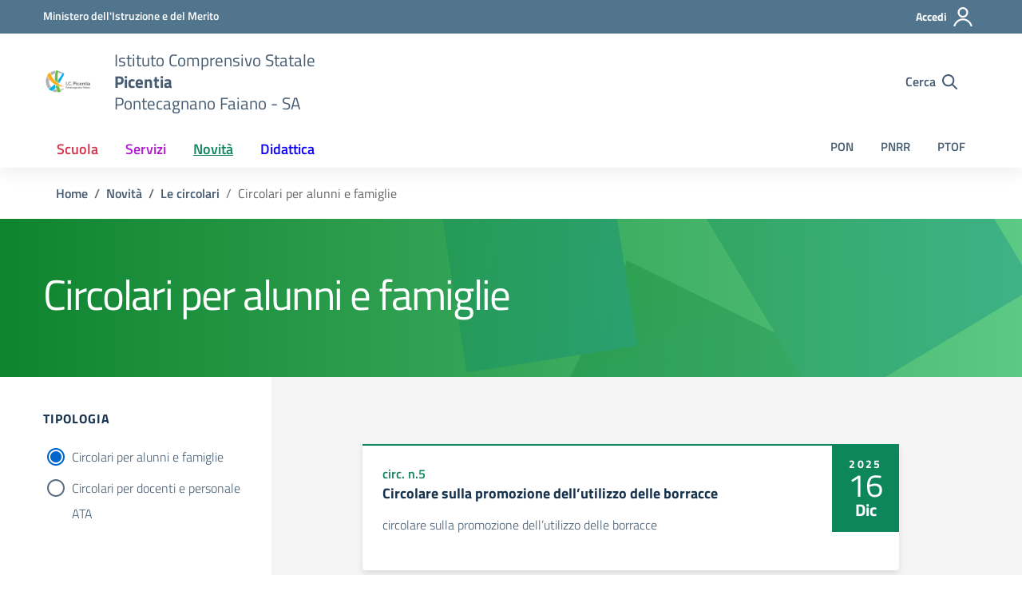

--- FILE ---
content_type: text/html; charset=UTF-8
request_url: https://www.icpicentia.edu.it/tipologia-circolare/circolari-per-alunni-e-famiglie/
body_size: 36623
content:
<!doctype html>
<html lang="it">
<head>
<meta charset="utf-8">
<meta name="viewport" content="width=device-width, initial-scale=1, shrink-to-fit=no">
<meta name='robots' content='index, follow, max-image-preview:large, max-snippet:-1, max-video-preview:-1' />
<style>img:is([sizes="auto" i], [sizes^="auto," i]) { contain-intrinsic-size: 3000px 1500px }</style>
<!-- USER CENTRICS-->
<link data-wpfc-render="false" rel="preconnect" href="//app.usercentrics.eu" />
<link data-wpfc-render="false" rel="preconnect" href="//api.usercentrics.eu" />
<link data-wpfc-render="false" rel="preconnect" href="//privacy-proxy.usercentrics.eu" />
<link data-wpfc-render="false" rel="preload" href="//app.usercentrics.eu/browser-ui/latest/loader.js" as="script">
<!-- <link rel="preload" href="//privacy-proxy.usercentrics.eu/latest/uc-block.bundle.js" as="script"> -->
<link data-wpfc-render="false" rel="preload" href="https://www.icpicentia.edu.it/wp-content/themes/design-scuole-wordpress-theme/assets/js/uc-block.bundle.js" as="script">
<link data-wpfc-render="false" rel="dns-prefetch" href="//app.usercentrics.eu" />
<link data-wpfc-render="false" rel="dns-prefetch" href="//api.usercentrics.eu" />
<script data-wpfc-render="false" id="usercentrics-cmp" src="https://app.usercentrics.eu/browser-ui/latest/loader.js" data-settings-id="DCxAdnH8UYH5j-" async></script>
<!-- <script type="application/javascript" src="https://privacy-proxy.usercentrics.eu/latest/uc-block.bundle.js"></script> -->
<script data-wpfc-render="false" type="application/javascript" src="https://www.icpicentia.edu.it/wp-content/themes/design-scuole-wordpress-theme/assets/js/uc-block.bundle.js"></script>
<script data-wpfc-render="false">
uc.reloadOnOptIn('BJz7qNsdj-7'); // reload page on YouTube opt-in
</script>
<meta name="Distribution" content="global" />
<meta name="language" content="Italian"/>
<meta name="rating" content="General" />
<meta name="Robots" content="index, all" />
<meta name="Robots" content="index, follow" />
<meta name="revisit-after" content="1 days" />
<link rel="author" href="https://www.icpicentia.edu.it" title="Istituto Comprensivo Statale &quot;Picentia&quot;" />
<meta name="description" content="Homepage del portale scolastico" />  <meta name="MSSmartTagsPreventParsing" content="True" />
<!-- DUBLIN CORE -->
<link rel="schema.DC" href="http://purl.org/dc/elements/1.1/" />
<link rel="schema.DCTERMS" href="http://purl.org/dc/terms/" />
<meta name="DC.title" lang="it" content="Circolari per alunni e famiglie" />
<meta name="DC.creator" content="Istituto Comprensivo Statale &quot;Picentia&quot;" />
<meta name="DC.subject" content="Istituto Comprensivo Statale &quot;Picentia&quot;" />
<meta name="DC.publisher" content="Istituto Comprensivo Statale &quot;Picentia&quot;" />
<meta name="DC.language" content="it-IT" />
<meta name="DC.type" content="Text" />
<meta name="DC.format" content="text/html" />
<meta name="DC.format.MIME" content="text/html" />
<meta name="DC.format.SysReq" content="Internet browser" />
<meta name="DC.source" content="https://www.icpicentia.edu.it/">
<meta name="DC.coverage" content="World">
<meta name="DC.identifier" content="https://www.icpicentia.edu.it">
<meta name="DC.date" content="2025-12-16">  <!-- END DUBLIN CORE -->
<!-- OPEN GRAPH -->
<meta property="og:locale" content="it_IT">
<meta property="og:type" content="article">
<meta property="og:title" content="Circolari per alunni e famiglie" />
<meta property="og:description" content="Archivio contenente tutti gli articoli delle Circolari per alunni e famiglie">
<meta property="og:url" content="https://www.icpicentia.edu.it">
<meta property="og:image" content="">
<meta property="og:site_name" content="Istituto Comprensivo Statale &quot;Picentia&quot;">
<!-- END OPEN GRAPH -->
<meta name="theme-color" content="#fff"/>
<!-- This site is optimized with the Yoast SEO plugin v26.0 - https://yoast.com/wordpress/plugins/seo/ -->
<title>Circolari per alunni e famiglie Archivi - Istituto Comprensivo Statale &quot;Picentia&quot;</title>
<link rel="canonical" href="https://www.icpicentia.edu.it/tipologia-circolare/circolari-per-alunni-e-famiglie/" />
<link rel="next" href="https://www.icpicentia.edu.it/tipologia-circolare/circolari-per-alunni-e-famiglie/page/2/" />
<meta property="og:locale" content="it_IT" />
<meta property="og:type" content="article" />
<meta property="og:title" content="Circolari per alunni e famiglie Archivi - Istituto Comprensivo Statale &quot;Picentia&quot;" />
<meta property="og:url" content="https://www.icpicentia.edu.it/tipologia-circolare/circolari-per-alunni-e-famiglie/" />
<meta property="og:site_name" content="Istituto Comprensivo Statale &quot;Picentia&quot;" />
<meta name="twitter:card" content="summary_large_image" />
<!-- / Yoast SEO plugin. -->
<link rel='dns-prefetch' href='//cdn.argoweb.net' />
<link rel="alternate" type="application/rss+xml" title="Istituto Comprensivo Statale &quot;Picentia&quot; &raquo; Feed" href="https://www.icpicentia.edu.it/feed/" />
<link rel="alternate" type="application/rss+xml" title="Istituto Comprensivo Statale &quot;Picentia&quot; &raquo; Feed dei commenti" href="https://www.icpicentia.edu.it/comments/feed/" />
<link rel="alternate" type="application/rss+xml" title="Feed Istituto Comprensivo Statale &quot;Picentia&quot; &raquo; Circolari per alunni e famiglie Tipologia Circolare" href="https://www.icpicentia.edu.it/tipologia-circolare/circolari-per-alunni-e-famiglie/feed/" />
<link rel='stylesheet' id='wp-block-library-css' href='https://www.icpicentia.edu.it/wp-includes/css/dist/block-library/style.min.css?ver=6.8.3' type='text/css' media='all' />
<style id='classic-theme-styles-inline-css' type='text/css'>
/*! This file is auto-generated */
.wp-block-button__link{color:#fff;background-color:#32373c;border-radius:9999px;box-shadow:none;text-decoration:none;padding:calc(.667em + 2px) calc(1.333em + 2px);font-size:1.125em}.wp-block-file__button{background:#32373c;color:#fff;text-decoration:none}
</style>
<style id='filebird-block-filebird-gallery-style-inline-css' type='text/css'>
ul.filebird-block-filebird-gallery{margin:auto!important;padding:0!important;width:100%}ul.filebird-block-filebird-gallery.layout-grid{display:grid;grid-gap:20px;align-items:stretch;grid-template-columns:repeat(var(--columns),1fr);justify-items:stretch}ul.filebird-block-filebird-gallery.layout-grid li img{border:1px solid #ccc;box-shadow:2px 2px 6px 0 rgba(0,0,0,.3);height:100%;max-width:100%;-o-object-fit:cover;object-fit:cover;width:100%}ul.filebird-block-filebird-gallery.layout-masonry{-moz-column-count:var(--columns);-moz-column-gap:var(--space);column-gap:var(--space);-moz-column-width:var(--min-width);columns:var(--min-width) var(--columns);display:block;overflow:auto}ul.filebird-block-filebird-gallery.layout-masonry li{margin-bottom:var(--space)}ul.filebird-block-filebird-gallery li{list-style:none}ul.filebird-block-filebird-gallery li figure{height:100%;margin:0;padding:0;position:relative;width:100%}ul.filebird-block-filebird-gallery li figure figcaption{background:linear-gradient(0deg,rgba(0,0,0,.7),rgba(0,0,0,.3) 70%,transparent);bottom:0;box-sizing:border-box;color:#fff;font-size:.8em;margin:0;max-height:100%;overflow:auto;padding:3em .77em .7em;position:absolute;text-align:center;width:100%;z-index:2}ul.filebird-block-filebird-gallery li figure figcaption a{color:inherit}
</style>
<style id='global-styles-inline-css' type='text/css'>
:root{--wp--preset--aspect-ratio--square: 1;--wp--preset--aspect-ratio--4-3: 4/3;--wp--preset--aspect-ratio--3-4: 3/4;--wp--preset--aspect-ratio--3-2: 3/2;--wp--preset--aspect-ratio--2-3: 2/3;--wp--preset--aspect-ratio--16-9: 16/9;--wp--preset--aspect-ratio--9-16: 9/16;--wp--preset--color--black: #000000;--wp--preset--color--cyan-bluish-gray: #abb8c3;--wp--preset--color--white: #ffffff;--wp--preset--color--pale-pink: #f78da7;--wp--preset--color--vivid-red: #cf2e2e;--wp--preset--color--luminous-vivid-orange: #ff6900;--wp--preset--color--luminous-vivid-amber: #fcb900;--wp--preset--color--light-green-cyan: #7bdcb5;--wp--preset--color--vivid-green-cyan: #00d084;--wp--preset--color--pale-cyan-blue: #8ed1fc;--wp--preset--color--vivid-cyan-blue: #0693e3;--wp--preset--color--vivid-purple: #9b51e0;--wp--preset--gradient--vivid-cyan-blue-to-vivid-purple: linear-gradient(135deg,rgba(6,147,227,1) 0%,rgb(155,81,224) 100%);--wp--preset--gradient--light-green-cyan-to-vivid-green-cyan: linear-gradient(135deg,rgb(122,220,180) 0%,rgb(0,208,130) 100%);--wp--preset--gradient--luminous-vivid-amber-to-luminous-vivid-orange: linear-gradient(135deg,rgba(252,185,0,1) 0%,rgba(255,105,0,1) 100%);--wp--preset--gradient--luminous-vivid-orange-to-vivid-red: linear-gradient(135deg,rgba(255,105,0,1) 0%,rgb(207,46,46) 100%);--wp--preset--gradient--very-light-gray-to-cyan-bluish-gray: linear-gradient(135deg,rgb(238,238,238) 0%,rgb(169,184,195) 100%);--wp--preset--gradient--cool-to-warm-spectrum: linear-gradient(135deg,rgb(74,234,220) 0%,rgb(151,120,209) 20%,rgb(207,42,186) 40%,rgb(238,44,130) 60%,rgb(251,105,98) 80%,rgb(254,248,76) 100%);--wp--preset--gradient--blush-light-purple: linear-gradient(135deg,rgb(255,206,236) 0%,rgb(152,150,240) 100%);--wp--preset--gradient--blush-bordeaux: linear-gradient(135deg,rgb(254,205,165) 0%,rgb(254,45,45) 50%,rgb(107,0,62) 100%);--wp--preset--gradient--luminous-dusk: linear-gradient(135deg,rgb(255,203,112) 0%,rgb(199,81,192) 50%,rgb(65,88,208) 100%);--wp--preset--gradient--pale-ocean: linear-gradient(135deg,rgb(255,245,203) 0%,rgb(182,227,212) 50%,rgb(51,167,181) 100%);--wp--preset--gradient--electric-grass: linear-gradient(135deg,rgb(202,248,128) 0%,rgb(113,206,126) 100%);--wp--preset--gradient--midnight: linear-gradient(135deg,rgb(2,3,129) 0%,rgb(40,116,252) 100%);--wp--preset--font-size--small: 13px;--wp--preset--font-size--medium: 20px;--wp--preset--font-size--large: 36px;--wp--preset--font-size--x-large: 42px;--wp--preset--spacing--20: 0.44rem;--wp--preset--spacing--30: 0.67rem;--wp--preset--spacing--40: 1rem;--wp--preset--spacing--50: 1.5rem;--wp--preset--spacing--60: 2.25rem;--wp--preset--spacing--70: 3.38rem;--wp--preset--spacing--80: 5.06rem;--wp--preset--shadow--natural: 6px 6px 9px rgba(0, 0, 0, 0.2);--wp--preset--shadow--deep: 12px 12px 50px rgba(0, 0, 0, 0.4);--wp--preset--shadow--sharp: 6px 6px 0px rgba(0, 0, 0, 0.2);--wp--preset--shadow--outlined: 6px 6px 0px -3px rgba(255, 255, 255, 1), 6px 6px rgba(0, 0, 0, 1);--wp--preset--shadow--crisp: 6px 6px 0px rgba(0, 0, 0, 1);}:where(.is-layout-flex){gap: 0.5em;}:where(.is-layout-grid){gap: 0.5em;}body .is-layout-flex{display: flex;}.is-layout-flex{flex-wrap: wrap;align-items: center;}.is-layout-flex > :is(*, div){margin: 0;}body .is-layout-grid{display: grid;}.is-layout-grid > :is(*, div){margin: 0;}:where(.wp-block-columns.is-layout-flex){gap: 2em;}:where(.wp-block-columns.is-layout-grid){gap: 2em;}:where(.wp-block-post-template.is-layout-flex){gap: 1.25em;}:where(.wp-block-post-template.is-layout-grid){gap: 1.25em;}.has-black-color{color: var(--wp--preset--color--black) !important;}.has-cyan-bluish-gray-color{color: var(--wp--preset--color--cyan-bluish-gray) !important;}.has-white-color{color: var(--wp--preset--color--white) !important;}.has-pale-pink-color{color: var(--wp--preset--color--pale-pink) !important;}.has-vivid-red-color{color: var(--wp--preset--color--vivid-red) !important;}.has-luminous-vivid-orange-color{color: var(--wp--preset--color--luminous-vivid-orange) !important;}.has-luminous-vivid-amber-color{color: var(--wp--preset--color--luminous-vivid-amber) !important;}.has-light-green-cyan-color{color: var(--wp--preset--color--light-green-cyan) !important;}.has-vivid-green-cyan-color{color: var(--wp--preset--color--vivid-green-cyan) !important;}.has-pale-cyan-blue-color{color: var(--wp--preset--color--pale-cyan-blue) !important;}.has-vivid-cyan-blue-color{color: var(--wp--preset--color--vivid-cyan-blue) !important;}.has-vivid-purple-color{color: var(--wp--preset--color--vivid-purple) !important;}.has-black-background-color{background-color: var(--wp--preset--color--black) !important;}.has-cyan-bluish-gray-background-color{background-color: var(--wp--preset--color--cyan-bluish-gray) !important;}.has-white-background-color{background-color: var(--wp--preset--color--white) !important;}.has-pale-pink-background-color{background-color: var(--wp--preset--color--pale-pink) !important;}.has-vivid-red-background-color{background-color: var(--wp--preset--color--vivid-red) !important;}.has-luminous-vivid-orange-background-color{background-color: var(--wp--preset--color--luminous-vivid-orange) !important;}.has-luminous-vivid-amber-background-color{background-color: var(--wp--preset--color--luminous-vivid-amber) !important;}.has-light-green-cyan-background-color{background-color: var(--wp--preset--color--light-green-cyan) !important;}.has-vivid-green-cyan-background-color{background-color: var(--wp--preset--color--vivid-green-cyan) !important;}.has-pale-cyan-blue-background-color{background-color: var(--wp--preset--color--pale-cyan-blue) !important;}.has-vivid-cyan-blue-background-color{background-color: var(--wp--preset--color--vivid-cyan-blue) !important;}.has-vivid-purple-background-color{background-color: var(--wp--preset--color--vivid-purple) !important;}.has-black-border-color{border-color: var(--wp--preset--color--black) !important;}.has-cyan-bluish-gray-border-color{border-color: var(--wp--preset--color--cyan-bluish-gray) !important;}.has-white-border-color{border-color: var(--wp--preset--color--white) !important;}.has-pale-pink-border-color{border-color: var(--wp--preset--color--pale-pink) !important;}.has-vivid-red-border-color{border-color: var(--wp--preset--color--vivid-red) !important;}.has-luminous-vivid-orange-border-color{border-color: var(--wp--preset--color--luminous-vivid-orange) !important;}.has-luminous-vivid-amber-border-color{border-color: var(--wp--preset--color--luminous-vivid-amber) !important;}.has-light-green-cyan-border-color{border-color: var(--wp--preset--color--light-green-cyan) !important;}.has-vivid-green-cyan-border-color{border-color: var(--wp--preset--color--vivid-green-cyan) !important;}.has-pale-cyan-blue-border-color{border-color: var(--wp--preset--color--pale-cyan-blue) !important;}.has-vivid-cyan-blue-border-color{border-color: var(--wp--preset--color--vivid-cyan-blue) !important;}.has-vivid-purple-border-color{border-color: var(--wp--preset--color--vivid-purple) !important;}.has-vivid-cyan-blue-to-vivid-purple-gradient-background{background: var(--wp--preset--gradient--vivid-cyan-blue-to-vivid-purple) !important;}.has-light-green-cyan-to-vivid-green-cyan-gradient-background{background: var(--wp--preset--gradient--light-green-cyan-to-vivid-green-cyan) !important;}.has-luminous-vivid-amber-to-luminous-vivid-orange-gradient-background{background: var(--wp--preset--gradient--luminous-vivid-amber-to-luminous-vivid-orange) !important;}.has-luminous-vivid-orange-to-vivid-red-gradient-background{background: var(--wp--preset--gradient--luminous-vivid-orange-to-vivid-red) !important;}.has-very-light-gray-to-cyan-bluish-gray-gradient-background{background: var(--wp--preset--gradient--very-light-gray-to-cyan-bluish-gray) !important;}.has-cool-to-warm-spectrum-gradient-background{background: var(--wp--preset--gradient--cool-to-warm-spectrum) !important;}.has-blush-light-purple-gradient-background{background: var(--wp--preset--gradient--blush-light-purple) !important;}.has-blush-bordeaux-gradient-background{background: var(--wp--preset--gradient--blush-bordeaux) !important;}.has-luminous-dusk-gradient-background{background: var(--wp--preset--gradient--luminous-dusk) !important;}.has-pale-ocean-gradient-background{background: var(--wp--preset--gradient--pale-ocean) !important;}.has-electric-grass-gradient-background{background: var(--wp--preset--gradient--electric-grass) !important;}.has-midnight-gradient-background{background: var(--wp--preset--gradient--midnight) !important;}.has-small-font-size{font-size: var(--wp--preset--font-size--small) !important;}.has-medium-font-size{font-size: var(--wp--preset--font-size--medium) !important;}.has-large-font-size{font-size: var(--wp--preset--font-size--large) !important;}.has-x-large-font-size{font-size: var(--wp--preset--font-size--x-large) !important;}
:where(.wp-block-post-template.is-layout-flex){gap: 1.25em;}:where(.wp-block-post-template.is-layout-grid){gap: 1.25em;}
:where(.wp-block-columns.is-layout-flex){gap: 2em;}:where(.wp-block-columns.is-layout-grid){gap: 2em;}
:root :where(.wp-block-pullquote){font-size: 1.5em;line-height: 1.6;}
</style>
<link rel='stylesheet' id='dashicons-css' href='https://www.icpicentia.edu.it/wp-includes/css/dashicons.min.css?ver=6.8.3' type='text/css' media='all' />
<link rel='stylesheet' id='dsi-font-css' href='https://cdn.argoweb.net/assets/css/fonts.css?ver=6.8.3' type='text/css' media='all' />
<link rel='stylesheet' id='dsi-wp-style-css' href='https://www.icpicentia.edu.it/wp-content/themes/design-scuole-wordpress-theme/style.css?ver=6.8.3' type='text/css' media='all' />
<link rel='stylesheet' id='dsi-boostrap-italia-css' href='https://www.icpicentia.edu.it/wp-content/themes/design-scuole-wordpress-theme-main/assets/css/bootstrap-italia.css?ver=6.8.3' type='text/css' media='all' />
<link rel='stylesheet' id='dsi-scuole-css' href='https://www.icpicentia.edu.it/wp-content/themes/design-scuole-wordpress-theme-main/assets/css/scuole.css?ver=6.8.3' type='text/css' media='all' />
<link rel='stylesheet' id='dsi-overrides-css' href='https://www.icpicentia.edu.it/wp-content/themes/design-scuole-wordpress-theme-main/assets/css/overrides.css?ver=6.8.3' type='text/css' media='all' />
<link rel='stylesheet' id='dsi-carousel-style-css' href='https://www.icpicentia.edu.it/wp-content/themes/design-scuole-wordpress-theme-main/assets/css/carousel-style-double.css?ver=6.8.3' type='text/css' media='all' />
<link rel='stylesheet' id='dsi-splide-min-css' href='https://www.icpicentia.edu.it/wp-content/themes/design-scuole-wordpress-theme-main/assets/css/splide.min.css?ver=6.8.3' type='text/css' media='all' />
<link rel='stylesheet' id='dsi-print-style-css' href='https://www.icpicentia.edu.it/wp-content/themes/design-scuole-wordpress-theme-main/print.css?ver=20190912' type='text/css' media='print' />
<link rel='stylesheet' id='psc-bundle-css' href='https://www.icpicentia.edu.it/wp-content/themes/design-scuole-wordpress-theme/assets/css/bundle.css?ver=6.8.3' type='text/css' media='all' />
<script type="text/javascript" src="https://www.icpicentia.edu.it/wp-includes/js/jquery/jquery.min.js?ver=3.7.1" id="jquery-core-js"></script>
<script type="text/javascript" src="https://www.icpicentia.edu.it/wp-includes/js/jquery/jquery-migrate.min.js?ver=3.4.1" id="jquery-migrate-js"></script>
<script type="text/javascript" src="https://www.icpicentia.edu.it/wp-content/themes/design-scuole-wordpress-theme-main/assets/js/modernizr.custom.js?ver=6.8.3" id="dsi-modernizr-js"></script>
<script type="text/javascript" src="https://www.icpicentia.edu.it/wp-content/themes/design-scuole-wordpress-theme/assets/js/argoweb-script.js?ver=6.8.3" id="script-argoweb-js"></script>
<script type="text/javascript" src="https://www.icpicentia.edu.it/wp-content/themes/design-scuole-wordpress-theme/assets/js/vallenato.js?ver=1" id="psc-vallento-js"></script>
<link rel="https://api.w.org/" href="https://www.icpicentia.edu.it/wp-json/" />		<link rel="manifest" href="https://www.icpicentia.edu.it/wp-json/wp/v2/web-app-manifest">
<meta name="theme-color" content="#fff">
<meta name="apple-mobile-web-app-capable" content="yes">
<meta name="mobile-web-app-capable" content="yes">
<link rel="apple-touch-startup-image" href="https://cdn.portaleargo.it/psc/images/icon.png">
<meta name="apple-mobile-web-app-title" content="Portale">
<meta name="application-name" content="Portale">
<style id="wpfd_custom_css"></style><link rel="icon" href="https://cdn.portaleargo.it/psc/images/icon.png" sizes="32x32" />
<link rel="icon" href="https://cdn.portaleargo.it/psc/images/icon.png" sizes="192x192" />
<link rel="apple-touch-icon" href="https://cdn.portaleargo.it/psc/images/icon.png" />
<meta name="msapplication-TileImage" content="https://cdn.portaleargo.it/psc/images/icon.png" />
</head>
<body class="archive tax-tipologia-circolare term-circolari-per-alunni-e-famiglie term-189 wp-theme-design-scuole-wordpress-theme-main wp-child-theme-design-scuole-wordpress-theme">
<!-- svg vault -->
<div class="svg-vault d-none">
<svg version="1.1" xmlns="http://www.w3.org/2000/svg" xmlns:xlink="http://www.w3.org/1999/xlink">
<title>Ricerca</title>
<defs>
<symbol id="svg-user" viewBox="0 0 32 32">
<rect x="0" y="0.035" width="32" height="32" style="fill:none;" />
<path
d="M3.234,32l-2.97,0c1.368,-7.448 7.893,-13.091 15.736,-13.091c7.843,0 14.368,5.643 15.736,13.091l-2.97,0c-1.322,-5.83 -6.536,-10.182 -12.766,-10.182c-6.23,0 -11.444,4.352 -12.766,10.182Zm12.766,-14.545c4.82,0 8.727,-3.908 8.727,-8.728c0,-4.82 -3.907,-8.727 -8.727,-8.727c-4.82,0 -8.727,3.907 -8.727,8.727c0,4.82 3.907,8.728 8.727,8.728Zm0,-2.91c-3.213,0 -5.818,-2.604 -5.818,-5.818c0,-3.213 2.605,-5.818 5.818,-5.818c3.213,0 5.818,2.605 5.818,5.818c0,3.214 -2.605,5.818 -5.818,5.818Z"
style="fill-rule:nonzero;" />
</symbol>
<symbol id="svg-search" viewBox="0 0 32 32">
<rect x="0" y="0.035" width="32" height="32" style="fill:none;" />
<path
d="M20.743,23.178c-2.172,1.659 -4.887,2.645 -7.831,2.645c-7.131,0 -12.912,-5.78 -12.912,-12.911c0,-7.131 5.781,-12.912 12.912,-12.912c7.131,0 12.911,5.781 12.911,12.912c0,2.944 -0.986,5.659 -2.645,7.831l8.318,8.318c0.672,0.672 0.672,1.762 0,2.435c-0.673,0.672 -1.763,0.672 -2.435,0l-8.318,-8.318Zm-7.831,-19.735c-5.23,0 -9.469,4.239 -9.469,9.469c0,5.229 4.239,9.468 9.469,9.468l0.061,0c5.201,-0.033 9.407,-4.259 9.407,-9.468c0,-5.209 -4.206,-9.436 -9.407,-9.469l-0.061,0Z"
style="fill-rule:nonzero;" />
</symbol>
<symbol id="svg-arrow-left-small" viewBox="0 0 32 32">
<rect x="0" y="0.035" width="32" height="32" style="fill:none;" />
<path
d="M25.181,30.001c-0.238,1.727 -2.423,2.625 -3.804,1.501c-4.798,-4.48 -9.288,-9.281 -13.93,-13.923c-0.822,-0.879 -0.861,-2.215 -0.108,-3.14c4.481,-4.799 9.281,-9.288 13.923,-13.93c1.715,-1.603 5.473,0.882 3.256,3.256l-12.187,12.186l12.295,12.302c0.398,0.491 0.621,0.749 0.555,1.748Z"
style="fill-rule:nonzero;" />
</symbol>
<symbol id="svg-arrow-right-small" viewBox="0 0 32 32">
<rect x="0" y="0.035" width="32" height="32" style="fill:none;" />
<path
d="M6.819,30.001c0.238,1.727 2.423,2.625 3.804,1.501c4.798,-4.48 9.288,-9.281 13.93,-13.923c0.822,-0.879 0.861,-2.215 0.108,-3.14c-4.481,-4.799 -9.281,-9.288 -13.923,-13.93c-1.715,-1.603 -5.473,0.882 -3.256,3.256l12.187,12.186l-12.295,12.302c-0.398,0.491 -0.621,0.749 -0.555,1.748Z"
style="fill-rule:nonzero;" />
</symbol>
<symbol id="svg-arrow-down-small" viewBox="0 0 32 32">
<rect x="0" y="0.035" width="32" height="32" style="fill:none;" />
<path
d="M30.001,6.819c1.727,0.238 2.625,2.423 1.501,3.804c-4.48,4.798 -9.281,9.288 -13.923,13.93c-0.879,0.822 -2.215,0.861 -3.14,0.108c-4.799,-4.481 -9.288,-9.281 -13.93,-13.923c-1.603,-1.715 0.882,-5.473 3.256,-3.256l12.186,12.187l12.302,-12.295c0.491,-0.398 0.749,-0.621 1.748,-0.555Z"
style="fill-rule:nonzero;" />
</symbol>
<symbol id="it-arrow-down" viewBox="0 0 32 32">
<rect x="0" y="0.035" width="32" height="32" style="fill:none;" />
<path
d="M17.895,31.25l11.639,-11.638c0.271,-0.253 0.425,-0.607 0.425,-0.977c0,-0.732 -0.603,-1.335 -1.335,-1.335c-0.37,0 -0.724,0.154 -0.976,0.425l-10.322,10.304l0,-26.694c0,-0.732 -0.603,-1.335 -1.335,-1.335c-0.732,0 -1.335,0.603 -1.335,1.335l0,26.694l-10.304,-10.268c-0.252,-0.271 -0.606,-0.425 -0.976,-0.425c-0.732,0 -1.335,0.602 -1.335,1.335c0,0.37 0.154,0.724 0.425,0.976l11.71,11.603c1.029,1 2.69,1 3.719,0Z"
style="fill-rule:nonzero;" />
</symbol>
<symbol id="it-arrow-left" viewBox="0 0 32 32">
<rect x="0" y="0.035" width="32" height="32" style="fill:none;" />
<path
d="M0.787,17.887l11.589,11.625c0.248,0.254 0.588,0.397 0.943,0.397c0.354,0 0.694,-0.143 0.942,-0.397c0.516,-0.517 0.516,-1.367 0,-1.884l-10.257,-10.292l26.663,0c0.731,0 1.333,-0.602 1.333,-1.333c0,-0.732 -0.602,-1.333 -1.333,-1.333l-26.663,0l10.292,-10.292c0.247,-0.251 0.385,-0.59 0.385,-0.942c0,-0.738 -0.607,-1.345 -1.345,-1.345c-0.361,0 -0.707,0.145 -0.96,0.403l-11.589,11.625c-0.503,0.497 -0.787,1.176 -0.787,1.884c0,0.707 0.284,1.386 0.787,1.884Z"
style="fill-rule:nonzero;" />
</symbol>
<symbol id="it-arrow-right" viewBox="0 0 32 32">
<rect x="0" y="0.035" width="32" height="32" style="fill:none;" />
<path
d="M31.213,17.887l-11.589,11.625c-0.248,0.254 -0.588,0.397 -0.943,0.397c-0.354,0 -0.694,-0.143 -0.942,-0.397c-0.516,-0.517 -0.516,-1.367 0,-1.884l10.257,-10.292l-26.663,0c-0.731,0 -1.333,-0.602 -1.333,-1.333c0,-0.732 0.602,-1.333 1.333,-1.333l26.663,0l-10.292,-10.292c-0.247,-0.251 -0.385,-0.59 -0.385,-0.942c0,-0.738 0.607,-1.345 1.345,-1.345c0.361,0 0.707,0.145 0.96,0.403l11.589,11.625c0.503,0.497 0.787,1.176 0.787,1.884c0,0.707 -0.284,1.386 -0.787,1.884Z"
style="fill-rule:nonzero;" />
</symbol>
<symbol id="it-arrow-up" viewBox="0 0 32 32">
<rect x="0" y="0.035" width="32" height="32" style="fill:none;" />
<path
d="M17.895,0.75l11.639,11.638c0.271,0.253 0.425,0.607 0.425,0.977c0,0.732 -0.603,1.335 -1.335,1.335c-0.37,0 -0.724,-0.154 -0.976,-0.425l-10.322,-10.304l0,26.694c0,0.732 -0.603,1.335 -1.335,1.335c-0.732,0 -1.335,-0.603 -1.335,-1.335l0,-26.694l-10.304,10.268c-0.252,0.271 -0.606,0.425 -0.976,0.425c-0.732,0 -1.335,-0.602 -1.335,-1.335c0,-0.37 0.154,-0.724 0.425,-0.976l11.71,-11.603c1.029,-1 2.69,-1 3.719,0Z"
style="fill-rule:nonzero;" />
</symbol>
<symbol id="it-more-items" viewBox="0 0 32 32">
<rect x="0" y="0.035" width="32" height="32" style="fill:none;" />
<path
d="M16,26.676c1.469,0 2.662,1.192 2.662,2.662c0,1.469 -1.193,2.662 -2.662,2.662c-1.469,0 -2.662,-1.193 -2.662,-2.662c0,-1.47 1.193,-2.662 2.662,-2.662Zm0,-13.329c1.469,0 2.662,1.193 2.662,2.662c0,1.469 -1.193,2.662 -2.662,2.662c-1.469,0 -2.662,-1.193 -2.662,-2.662c0,-1.469 1.193,-2.662 2.662,-2.662Zm0,-13.347c1.469,0 2.662,1.193 2.662,2.662c0,1.47 -1.193,2.662 -2.662,2.662c-1.469,0 -2.662,-1.192 -2.662,-2.662c0,-1.469 1.193,-2.662 2.662,-2.662Z" />
</symbol>
<symbol id="it-download" viewBox="0 0 32 32">
<rect x="0" y="0.035" width="32" height="32" style="fill:none;" />
<path
d="M31.182,22.222l-0.231,0c-0.488,0 -0.889,0.401 -0.889,0.889l0,5.333c-0.066,1.038 -0.971,1.839 -2.009,1.778l-24.017,0c-1.038,0.061 -1.943,-0.74 -2.009,-1.778l0,-5.333c0,-0.488 -0.402,-0.889 -0.889,-0.889l-0.231,0c-0.006,0 -0.012,0 -0.018,0c-0.488,0 -0.889,0.401 -0.889,0.889l0,5.333c0.132,2.075 1.942,3.677 4.018,3.556l24.035,0c2.05,0.081 3.814,-1.509 3.947,-3.556l0,-5.333c0.001,-0.462 -0.357,-0.852 -0.818,-0.889Z"
style="fill-rule:nonzero;" />
<path
d="M23.236,16.871c-0.518,-0.516 -1.368,-0.516 -1.885,0l-4.018,4.018l0,-19.556c0,-0.731 -0.602,-1.333 -1.333,-1.333c-0.731,0 -1.333,0.602 -1.333,1.333l0,19.556l-4,-4.018c-0.517,-0.516 -1.368,-0.516 -1.885,0c-0.509,0.527 -0.509,1.375 0,1.902l5.334,5.334c0.497,0.503 1.176,0.787 1.884,0.787c0.708,0 1.387,-0.284 1.884,-0.787l5.334,-5.334c0.514,-0.522 0.522,-1.37 0.018,-1.902Z"
style="fill-rule:nonzero;" />
</symbol>
<symbol id="it-print" viewBox="0 0 32 32">
<rect x="0" y="0.035" width="32" height="32" style="fill:none;" />
<path
d="M29.333,9.689l-0.889,0l0,-7.022c0,-1.463 -1.203,-2.667 -2.666,-2.667l-19.556,0c-1.463,0 -2.666,1.204 -2.666,2.667l0,7.111l-0.889,0c-1.43,-0.001 -2.619,1.148 -2.667,2.578l0,8.888c0,1.463 1.204,2.667 2.667,2.667l0.889,0l0,5.333c0,1.463 1.203,2.667 2.666,2.667l19.556,0c1.463,0 2.666,-1.204 2.666,-2.667l0,-5.333l0.889,0c1.463,0 2.667,-1.204 2.667,-2.667l0,-8.888c0,-1.463 -1.204,-2.667 -2.667,-2.667Zm-24,-7.022c0,-0.488 0.402,-0.889 0.889,-0.889l19.556,0c0.487,0 0.889,0.401 0.889,0.889l0,7.004l-21.334,0l0,-7.004Zm21.334,26.666c0,0.488 -0.402,0.889 -0.889,0.889l-19.556,0c-0.487,0 -0.889,-0.401 -0.889,-0.889l0,-8.889c0,-0.487 0.402,-0.888 0.889,-0.888l19.556,0c0.487,0 0.889,0.401 0.889,0.888l0,8.889Zm3.555,-8.089c0,0.488 -0.401,0.889 -0.889,0.889l-0.889,0l0,-1.777c0,-1.463 -1.203,-2.667 -2.666,-2.667l-19.556,0c-1.463,0 -2.666,1.204 -2.666,2.667l0,1.777l-0.889,0c-0.488,0 -0.889,-0.401 -0.889,-0.889l0,-8.888c0,-0.488 0.401,-0.889 0.889,-0.889l26.666,0c0.488,0 0.889,0.401 0.889,0.889l0,8.888Z"
style="fill-rule:nonzero;" />
<path
d="M23.093,24.269c0,-0.276 -0.224,-0.5 -0.5,-0.5l-13.222,0c-0.276,0 -0.5,0.224 -0.5,0.5l0,0.778c0,0.276 0.224,0.5 0.5,0.5l13.222,0c0.276,0 0.5,-0.224 0.5,-0.5l0,-0.778Z" />
</symbol>
<symbol id="it-hearing" viewBox="0 0 32 32">
<rect x="0" y="0.035" width="32" height="32" style="fill:none;" />
<path
d="M23.403,31.995c-0.078,0.003 -0.155,0.005 -0.233,0.005c-2.972,0 -5.418,-2.446 -5.418,-5.418c0,-0.055 0.001,-0.11 0.002,-0.164c-0.106,-1.913 -3.169,-4.728 -4.408,-5.826c-2.497,-2.231 -5.153,-4.94 -5.153,-8.959c0.019,-5.688 4.705,-10.358 10.394,-10.358c5.754,0.105 10.43,4.868 10.429,10.624l-1.771,0c0.001,-4.784 -3.876,-8.748 -8.658,-8.854c-4.711,0.01 -8.586,3.878 -8.606,8.588c0,3.276 2.249,5.56 4.551,7.614c2.302,2.053 4.869,4.727 5.011,7.082c-0.005,0.079 -0.008,0.157 -0.008,0.236c0,2.01 1.655,3.665 3.665,3.665c0.068,0 0.135,-0.002 0.203,-0.006c2.117,-0.013 3.852,-1.759 3.852,-3.877c0,-0.095 -0.003,-0.189 -0.01,-0.284l1.771,0c0.001,0.06 0.002,0.12 0.002,0.179c0,3.105 -2.512,5.678 -5.615,5.753Z"
style="fill-rule:nonzero;" />
<circle cx="18.427" cy="11.013" r="3.541" />
<path
d="M6.546,19.76c-2.072,-2.018 -3.333,-4.728 -3.541,-7.614c-0.297,-4.951 2.239,-9.665 6.534,-12.146l0.885,1.523c-3.744,2.175 -5.938,6.303 -5.648,10.623c0.21,2.428 1.27,4.704 2.992,6.428l-1.222,1.186Z"
style="fill-rule:nonzero;" />
</symbol>
<symbol id="it-email" viewBox="0 0 32 32">
<rect x="0" y="0.035" width="32" height="32" style="fill:none;" />
<path
d="M27.2,6.397c1.203,-0.064 2.344,0.556 2.944,1.6c0.167,0.304 0.255,0.645 0.256,0.992l0,14.016c-0.191,1.576 -1.618,2.732 -3.2,2.592l-22.4,0c-1.582,0.14 -3.009,-1.016 -3.2,-2.592l0,-14.016c0.003,-0.349 0.096,-0.691 0.272,-0.992c0.598,-1.039 1.731,-1.658 2.928,-1.6l22.4,0m0,-1.6l-22.4,0c-1.779,-0.062 -3.453,0.87 -4.336,2.416c-0.304,0.543 -0.464,1.154 -0.464,1.776l0,14.016c0.178,2.461 2.337,4.347 4.8,4.192l22.4,0c2.463,0.155 4.622,-1.731 4.8,-4.192l0,-14.016c-0.005,-0.602 -0.153,-1.194 -0.432,-1.728c-0.876,-1.575 -2.567,-2.529 -4.368,-2.464Z"
style="fill-rule:nonzero;" />
<path
d="M27.2,6.397c0.876,-0.001 1.715,0.358 2.32,0.992l-11.2,11.2c-0.601,0.605 -1.419,0.945 -2.272,0.944c-0.849,0.007 -1.665,-0.334 -2.256,-0.944l-11.2,-11.2c0.578,-0.607 1.371,-0.963 2.208,-0.992l22.4,0m0,-1.6l-22.4,0c-1.856,0.005 -3.55,1.086 -4.336,2.768l12.176,12.176c0.9,0.904 2.125,1.412 3.4,1.412c1.275,0 2.5,-0.508 3.4,-1.412l12.128,-12.128c-0.777,-1.711 -2.489,-2.815 -4.368,-2.816Z"
style="fill-rule:nonzero;" />
<path
d="M21.312,16.589l-1.136,1.136l8.992,9.008l1.136,-1.136l-8.992,-9.008Zm-10.448,-0.16l-9.168,9.168l1.136,1.136l9.168,-9.168l-1.136,-1.136Z"
style="fill-rule:nonzero;" />
</symbol>
<symbol id="it-share" viewBox="0 0 32 32">
<rect x="0" y="0.035" width="32" height="32" style="fill:none;" />
<path
d="M25.704,0c-0.012,0 -0.024,0 -0.036,0c-3.376,0 -6.155,2.779 -6.155,6.155c0,0.769 0.144,1.531 0.425,2.247l-8.667,3.979c-1.157,-1.66 -3.057,-2.653 -5.08,-2.653c-3.396,0 -6.191,2.795 -6.191,6.191c0,3.396 2.795,6.19 6.191,6.19c2.023,0 3.923,-0.992 5.08,-2.653l8.649,4.033c-0.289,0.684 -0.451,1.416 -0.478,2.158c0,0.028 0,0.055 0,0.083c0,3.444 2.834,6.279 6.279,6.279c3.445,0 6.279,-2.835 6.279,-6.279c0,-3.445 -2.834,-6.279 -6.279,-6.279c-1.954,0 -3.8,0.912 -4.987,2.464l-8.685,-4.086c0.206,-0.616 0.313,-1.261 0.319,-1.91c-0.012,-0.662 -0.125,-1.318 -0.337,-1.946l8.756,-4.086c1.167,1.568 3.011,2.494 4.965,2.494c3.396,0 6.191,-2.794 6.191,-6.19c0,-3.396 -2.795,-6.191 -6.191,-6.191c-0.016,0 -0.032,0 -0.048,0Zm0,10.613c-0.024,0 -0.047,0 -0.071,0c-2.425,0 -4.421,-1.996 -4.421,-4.422c0,-2.425 1.996,-4.422 4.421,-4.422c2.406,0 4.393,1.963 4.422,4.369c0.029,2.419 -1.932,4.436 -4.351,4.475Zm-19.456,9.781c-0.024,0 -0.047,0 -0.071,0c-2.425,0 -4.422,-1.996 -4.422,-4.422c0,-2.425 1.997,-4.421 4.422,-4.421c2.406,0 4.393,1.963 4.422,4.368c0,2.426 -1.996,4.422 -4.422,4.422l0.071,0.053Zm19.456,9.728c-0.024,0 -0.047,0 -0.071,0c-2.425,0 -4.421,-1.996 -4.421,-4.421c0,-2.426 1.996,-4.422 4.421,-4.422c2.406,0 4.393,1.963 4.422,4.368c0,2.426 -1.996,4.422 -4.422,4.422l0.071,0.053Z"
style="fill-rule:nonzero;" />
</symbol>
<symbol id="it-social-facebook" viewBox="0 0 32 32">
<rect x="0" y="0.035" width="32" height="32" style="fill:none;" />
<path
d="M18.48,32l0,-14.576l4.912,0l0.736,-5.696l-5.648,0l0,-3.648c0,-1.6 0.464,-2.768 2.832,-2.768l2.992,0l0,-5.088c-1.456,-0.154 -2.92,-0.229 -4.384,-0.224c-4.352,0 -7.328,2.656 -7.328,7.52l0,4.192l-4.896,0l0,5.712l4.896,0l0,14.576l5.888,0Z"
style="fill-rule:nonzero;" />
</symbol>
<symbol id="it-social-youtube" viewBox="0 0 32 32">
<rect id="Rectangle-path-youtube" x="0" y="0.035" width="32" height="32" style="fill:none;"/>
<path d="m31.77573,8.22108c0,-2.60747 -2.11214,-4.72101 -4.71821,-4.72101l-22.13523,0c-2.60606,0 -4.71821,2.11355 -4.71821,4.72101l0,12.65813c0,2.60747 2.11214,4.72101 4.71821,4.72101l22.13523,0c2.60606,0 4.71821,-2.11355 4.71821,-4.72101l0,-12.65813zm-18.94299,11.66993l0,-11.89023l9.01616,5.94494l-9.01616,5.94529z" style="fill-rule:nonzero;"/>
</symbol>
<symbol id="it-social-instagram" viewBox="0 0 32 32">
<rect id="Rectangle-path-instagram" x="0" y="0.035" width="32" height="32" style="fill:none;"/>
<path d="m30.68965,1.37694c-0.80291,-0.80313 -1.7651,-1.20452 -2.88606,-1.20452l-23.71288,0c-1.12132,0 -2.08321,0.40153 -2.88635,1.20452c-0.80299,0.80277 -1.20437,1.76481 -1.20437,2.88591l0,23.71266c0,1.12095 0.40131,2.08321 1.20437,2.88606c0.80313,0.80291 1.76525,1.20459 2.88635,1.20459l23.71259,0c1.12073,0 2.08321,-0.40168 2.88613,-1.20459c0.80313,-0.80284 1.20415,-1.7651 1.20415,-2.88606l0,-23.71266c-0.00007,-1.12132 -0.40102,-2.08285 -1.20394,-2.88591zm-19.23787,10.28828c1.25266,-1.21106 2.75813,-1.81688 4.51617,-1.81688c1.77165,0 3.28388,0.60582 4.53683,1.81688c1.25295,1.21128 1.87907,2.67529 1.87907,4.39174c0,1.71623 -0.62611,3.18031 -1.87907,4.39123c-1.25295,1.21157 -2.76467,1.81732 -4.53683,1.81732c-1.75798,0 -3.26329,-0.60626 -4.51617,-1.81732c-1.25295,-1.21106 -1.87936,-2.675 -1.87936,-4.39123c0,-1.71645 0.6264,-3.18038 1.87936,-4.39174zm16.82942,15.4593c0,0.35964 -0.12495,0.66059 -0.37389,0.90299c-0.24967,0.24218 -0.54684,0.36335 -0.89324,0.36335l-22.19651,0c-0.35986,0 -0.66117,-0.12116 -0.90321,-0.36335c-0.2424,-0.24189 -0.36349,-0.54335 -0.36349,-0.90299l0,-13.45565l2.92766,0c-0.27673,0.87222 -0.41513,1.77907 -0.41513,2.72016c0,2.65842 0.96888,4.92476 2.90686,6.80084c1.93819,1.87536 4.27065,2.81347 6.99765,2.81347c1.79958,0 3.4606,-0.42931 4.98381,-1.2875c1.5227,-0.8587 2.72627,-2.02467 3.61282,-3.49908c0.88604,-1.47434 1.32903,-3.08366 1.32903,-4.82767c0,-0.9411 -0.13891,-1.84772 -0.41564,-2.72016l2.80344,0l0,13.45565l-0.00015,0l0,-0.00007zm0,-18.54288c0,0.40146 -0.1384,0.74066 -0.41571,1.01746c-0.27673,0.27702 -0.61571,0.41535 -1.01739,0.41535l-3.61282,0c-0.40124,0 -0.74073,-0.1384 -1.01746,-0.41535c-0.2768,-0.2768 -0.41513,-0.616 -0.41513,-1.01746l0,-3.42577c0,-0.38764 0.13833,-0.72328 0.41513,-1.00713c0.2768,-0.28371 0.61629,-0.42575 1.01746,-0.42575l3.61282,0c0.40168,0 0.74073,0.14196 1.01739,0.42575c0.27724,0.28386 0.41571,0.61949 0.41571,1.00713l0,3.42577z" style="fill-rule:nonzero;"/>
</symbol>
<symbol id="it-social-twitter" viewBox="0 0 24 24">
<rect x="0" y="0.035" width="32" height="32" style="fill:none;" />
<path xmlns="http://www.w3.org/2000/svg" d="M13.927 10.491 19.511 4h-1.323l-4.849 5.636L9.467 4H5l5.856 8.523L5 19.33h1.323l5.12-5.952 4.09 5.952H20l-6.073-8.839Zm-1.812 2.107-.594-.849-4.72-6.753h2.032l3.81 5.45.593.849 4.953 7.084h-2.033l-4.041-5.78v-.001Z"/>
</symbol>
<symbol id="it-social-linkedin" viewBox="0 0 32 32">
<rect x="0" y="0.035" width="32" height="32" style="fill:none;" />
<path
d="M24.062,10.087c-2.559,-0.087 -4.97,1.237 -6.268,3.445l0,-2.877l-6.447,0l0,21.31l6.624,0l0,-10.566c0,-2.789 0.515,-5.488 3.978,-5.488c3.463,0 3.427,3.197 3.427,5.665l0,10.389l6.624,0l0,-11.721c0,-5.736 -1.225,-10.157 -7.938,-10.157Zm-20.191,-10.087c-0.006,0 -0.012,0 -0.017,0c-2.114,0 -3.854,1.74 -3.854,3.854c0,2.113 1.74,3.853 3.854,3.853c2.107,0 3.843,-1.728 3.853,-3.836c0,-0.012 0,-0.023 0,-0.035c0,-2.104 -1.731,-3.836 -3.836,-3.836c0,0 0,0 0,0Zm-3.321,10.655l0,21.31l6.589,0l0,-21.31l-6.589,0Zm23.512,-0.533c-2.552,-0.094 -4.961,1.216 -6.268,3.41l0,-2.877l-6.447,0l0,21.31l6.624,0l0,-10.566c0,-2.789 0.515,-5.488 3.978,-5.488c3.463,0 3.427,3.197 3.427,5.665l0,10.389l6.624,0l0,-11.721c0,-5.736 -1.225,-10.157 -7.938,-10.157l0,0.035Zm-23.512,21.843l6.589,0l0,-21.31l-6.589,0l0,21.31Zm3.321,-31.965c-0.006,0 -0.012,0 -0.017,0c-2.114,0 -3.854,1.74 -3.854,3.854c0,2.113 1.74,3.853 3.854,3.853c2.107,0 3.843,-1.728 3.853,-3.836c0,-0.012 0,-0.023 0,-0.035c0,-2.104 -1.731,-3.836 -3.836,-3.836c0,0 0,0 0,0Z"
style="fill-rule:nonzero;" />
</symbol>
<symbol id="it-pdf-document" viewBox="0 0 32 32">
<rect x="0" y="0.035" width="32" height="32" style="fill:none;" />
<path
d="M27.117,6.024l-5.243,-5.243c-0.563,-0.562 -1.325,-0.881 -2.118,-0.881l-12.754,0c-1.656,0.006 -3,1.35 -3,3.006l0,25.995c0,1.656 1.344,2.999 3,2.999l17.996,0c1.656,0 3,-1.343 3,-2.999l0,-20.753c0,-0.793 -0.319,-1.562 -0.881,-2.124Zm-2.362,1.881l-4.756,0l0,-4.756l4.756,4.756Zm-17.753,20.996l0,-25.995l9.998,0l0,6.498c0,0.831 0.668,1.5 1.5,1.5l6.498,0l0,17.997l-17.996,0Zm15.634,-8.98c-0.762,-0.75 -2.937,-0.544 -4.024,-0.406c-1.075,-0.656 -1.793,-1.562 -2.3,-2.893c0.244,-1.006 0.632,-2.537 0.338,-3.5c-0.263,-1.637 -2.362,-1.474 -2.662,-0.368c-0.275,1.006 -0.025,2.406 0.437,4.193c-0.625,1.493 -1.556,3.499 -2.212,4.649c-1.25,0.643 -2.937,1.637 -3.187,2.887c-0.206,0.987 1.625,3.449 4.756,-1.95c1.399,-0.462 2.924,-1.031 4.274,-1.256c1.181,0.637 2.562,1.062 3.487,1.062c1.593,0 1.749,-1.762 1.093,-2.418Zm-12.379,4.862c0.319,-0.856 1.531,-1.844 1.9,-2.187c-1.187,1.893 -1.9,2.23 -1.9,2.187Zm5.099,-11.911c0.463,0 0.419,2.006 0.113,2.55c-0.275,-0.869 -0.269,-2.55 -0.113,-2.55Zm-1.524,8.536c0.606,-1.056 1.124,-2.312 1.543,-3.418c0.519,0.944 1.181,1.7 1.881,2.219c-1.3,0.268 -2.431,0.818 -3.424,1.199Zm8.223,-0.312c0,0 -0.312,0.375 -2.331,-0.488c2.194,-0.162 2.556,0.338 2.331,0.488Z"
style="fill-rule:nonzero;" />
</symbol>
<symbol id="svg-gear" viewBox="0 0 32 32">
<rect x="0" y="0.035" width="32" height="32" style="fill:none;" />
<path
d="M27.892,17.568c0.064,-0.512 0.112,-1.024 0.112,-1.568c0,-0.544 -0.048,-1.056 -0.112,-1.568l3.376,-2.64c0.304,-0.24 0.384,-0.672 0.192,-1.024l-3.2,-5.536c-0.192,-0.352 -0.624,-0.48 -0.976,-0.352l-3.984,1.6c-0.832,-0.64 -1.728,-1.168 -2.704,-1.568l-0.608,-4.24c-0.048,-0.384 -0.384,-0.672 -0.784,-0.672l-6.4,0c-0.4,0 -0.736,0.288 -0.784,0.672l-0.608,4.24c-0.976,0.4 -1.872,0.944 -2.704,1.568l-3.984,-1.6c-0.368,-0.144 -0.784,0 -0.976,0.352l-3.2,5.536c-0.208,0.352 -0.112,0.784 0.192,1.024l3.376,2.64c-0.064,0.512 -0.112,1.04 -0.112,1.568c0,0.528 0.048,1.056 0.112,1.568l-3.376,2.64c-0.304,0.24 -0.384,0.672 -0.192,1.024l3.2,5.536c0.192,0.352 0.624,0.48 0.976,0.352l3.984,-1.6c0.832,0.64 1.728,1.168 2.704,1.568l0.608,4.24c0.048,0.384 0.384,0.672 0.784,0.672l6.4,0c0.4,0 0.736,-0.288 0.784,-0.672l0.608,-4.24c0.976,-0.4 1.872,-0.944 2.704,-1.568l3.984,1.6c0.368,0.144 0.784,0 0.976,-0.352l3.2,-5.536c0.192,-0.352 0.112,-0.784 -0.192,-1.024l-3.376,-2.64Zm-11.888,4.032c-3.088,0 -5.6,-2.512 -5.6,-5.6c0,-3.088 2.512,-5.6 5.6,-5.6c3.088,0 5.6,2.512 5.6,5.6c0,3.088 -2.512,5.6 -5.6,5.6Z" />
</symbol>
<symbol id="svg-documents" viewBox="0 0 32 32">
<rect x="0" y="0.035" width="32" height="32" style="fill:none;" />
<path
d="M22.545,0l-17.454,0c-1.6,0 -2.909,1.309 -2.909,2.909l0,20.364l2.909,0l0,-20.364l17.454,0l0,-2.909Zm4.364,5.818l-16,0c-1.6,0 -2.909,1.309 -2.909,2.909l0,20.364c0,1.6 1.309,2.909 2.909,2.909l16,0c1.6,0 2.909,-1.309 2.909,-2.909l0,-20.364c0,-1.6 -1.309,-2.909 -2.909,-2.909Zm0,23.273l-16,0l0,-20.364l16,0l0,20.364Z" />
</symbol>
<symbol id="svg-news" viewBox="0 0 32 32">
<rect x="0" y="0.035" width="32" height="32" style="fill:none;" />
<path
d="M6.891,3.479c-0.358,0.033 -0.632,0.335 -0.63,0.695l0,3.826l-5.565,0c-0.385,0 -0.696,0.312 -0.696,0.696l0,16.174c0,2.117 1.781,3.652 3.826,3.652l24.565,0c2.045,0 3.609,-1.592 3.609,-3.652l0,-20.696c0,-0.384 -0.311,-0.695 -0.696,-0.695l-24.347,0c-0.022,-0.001 -0.044,-0.001 -0.066,0Zm0.761,1.391l22.957,0l0,20c0,1.421 -0.83,2.261 -2.218,2.261l-21.619,0c0.522,-0.613 0.88,-1.369 0.88,-2.261l0,-20Zm3.761,3.13c-0.358,0.034 -0.632,0.336 -0.63,0.696l0,6.261c0,0.384 0.311,0.696 0.695,0.696l15.305,0c0.384,0 0.695,-0.312 0.695,-0.696l0,-6.261c0,-0.384 -0.311,-0.696 -0.695,-0.696l-15.305,0c-0.021,-0.001 -0.043,-0.001 -0.065,0Zm-10.022,1.392l4.87,0l0,15.478c0,1.277 -0.969,2.149 -2.239,2.25c-0.022,0.003 -0.044,0.006 -0.065,0.011l-0.131,0c-1.387,0 -2.435,-0.898 -2.435,-2.261l0,-15.478Zm10.022,8.673c-0.249,0.018 -0.472,0.238 -0.586,0.576c-0.114,0.339 -0.102,0.745 0.032,1.066c0.135,0.321 0.371,0.507 0.619,0.489l15.305,0c0.25,0.006 0.484,-0.196 0.61,-0.528c0.127,-0.332 0.127,-0.742 0,-1.074c-0.126,-0.332 -0.36,-0.534 -0.61,-0.529l-15.305,0c-0.021,-0.001 -0.043,-0.001 -0.065,0Zm0,4.174c-0.249,0.018 -0.472,0.238 -0.586,0.576c-0.114,0.339 -0.102,0.745 0.032,1.066c0.135,0.321 0.371,0.507 0.619,0.489l15.305,0c0.25,0.006 0.484,-0.196 0.61,-0.528c0.127,-0.332 0.127,-0.743 0,-1.074c-0.126,-0.332 -0.36,-0.534 -0.61,-0.529l-15.305,0c-0.021,-0.001 -0.043,-0.001 -0.065,0Z"
style="fill-rule:nonzero;" />
</symbol>
<symbol id="svg-bell" viewBox="0 0 32 32">
<rect x="0" y="0.035" width="32" height="32" style="fill:none;" />
<path
d="M29.462,22.643c-1.208,-1.297 -3.467,-3.249 -3.467,-9.643c0,-4.856 -3.405,-8.744 -7.996,-9.697l0,-1.303c0,-1.104 -0.895,-2 -1.999,-2c-1.104,0 -1.999,0.896 -1.999,2l0,1.303c-4.591,0.953 -7.996,4.841 -7.996,9.697c0,6.394 -2.259,8.346 -3.467,9.643c-0.375,0.403 -0.541,0.885 -0.538,1.357c0.007,1.025 0.811,2 2.006,2l23.988,0c1.195,0 2,-0.975 2.006,-2c0.003,-0.472 -0.163,-0.954 -0.538,-1.357Zm-23.241,0.357c1.326,-1.748 2.776,-4.646 2.783,-9.964c0,-0.012 -0.004,-0.023 -0.004,-0.036c0,-3.866 3.134,-7 7,-7c3.866,0 7,3.134 7,7c0,0.012 -0.004,0.024 -0.004,0.036c0.007,5.319 1.457,8.217 2.783,9.964l-19.558,0Zm9.779,9c2.207,0 3.998,-1.791 3.998,-4l-7.996,0c0,2.209 1.79,4 3.998,4Z"
style="fill-rule:nonzero;" />
</symbol>
<symbol id="svg-bell-solid" viewBox="0 0 32 32">
<rect x="0" y="0.035" width="32" height="32" style="fill:none;" />
<path
d="M16,32c2.207,0 3.998,-1.791 3.998,-4l-7.996,0c0,2.209 1.79,4 3.998,4Zm13.462,-9.357c-1.208,-1.297 -3.467,-3.249 -3.467,-9.643c0,-4.856 -3.405,-8.744 -7.996,-9.698l0,-1.302c0,-1.104 -0.895,-2 -1.999,-2c-1.104,0 -1.999,0.896 -1.999,2l0,1.303c-4.591,0.953 -7.996,4.841 -7.996,9.697c0,6.394 -2.259,8.346 -3.467,9.643c-0.375,0.403 -0.541,0.885 -0.538,1.357c0.007,1.025 0.811,2 2.006,2l23.988,0c1.195,0 2,-0.975 2.006,-2c0.003,-0.472 -0.163,-0.954 -0.538,-1.357Z"
style="fill-rule:nonzero;" />
</symbol>
<symbol id="svg-user-solid" viewBox="0 0 32 32">
<rect x="0" y="0.035" width="32" height="32" style="fill:none;" />
<path
d="M16,16c4.419,0 8,-3.581 8,-8c0,-4.419 -3.581,-8 -8,-8c-4.419,0 -8,3.581 -8,8c0,4.419 3.581,8 8,8Zm5.6,2l-1.044,0c-1.387,0.637 -2.931,1 -4.556,1c-1.625,0 -3.162,-0.363 -4.556,-1l-1.044,0c-4.637,0 -8.4,3.762 -8.4,8.4l0,2.6c0,1.656 1.344,3 3,3l22,0c1.656,0 3,-1.344 3,-3l0,-2.6c0,-4.637 -3.762,-8.4 -8.4,-8.4Z"
style="fill-rule:nonzero;" />
</symbol>
<symbol id="svg-bookmark-solid" viewBox="0 0 32 32">
<rect x="0" y="0.035" width="32" height="32" style="fill:none;" />
<path d="M4,32l0,-29c0,-1.657 1.343,-3 3,-3l18,0c1.657,0 3,1.343 3,3l0,29l-12,-7l-12,7Z"
style="fill-rule:nonzero;" />
</symbol>
<symbol id="svg-home-solid" viewBox="0 0 32 32">
<rect x="0" y="0.035" width="32" height="32" style="fill:none;" />
<path
d="M15.561,10.014l-10.242,8.435l0,9.104c0,0.488 0.401,0.889 0.889,0.889l6.225,-0.016c0.486,-0.002 0.884,-0.403 0.884,-0.889l0,-5.317c0,-0.487 0.401,-0.888 0.889,-0.888l3.555,0c0.488,0 0.889,0.401 0.889,0.888l0,5.313c0,0.001 0,0.002 0,0.003c0,0.488 0.401,0.889 0.889,0.889c0,0 0,0 0,0l6.223,0.017c0.487,0 0.888,-0.401 0.888,-0.889l0,-9.11l-10.239,-8.429c-0.247,-0.2 -0.603,-0.2 -0.85,0Zm16.178,5.733l-4.644,-3.828l0,-7.694c0,-0.366 -0.301,-0.667 -0.667,-0.667l-3.111,0c-0.365,0 -0.666,0.301 -0.666,0.667l0,4.033l-4.974,-4.092c-0.98,-0.807 -2.408,-0.807 -3.388,0l-14.062,11.581c-0.153,0.127 -0.242,0.315 -0.242,0.514c0,0.155 0.054,0.305 0.153,0.425l1.417,1.722c0.126,0.154 0.315,0.243 0.514,0.243c0.155,0 0.306,-0.054 0.425,-0.153l13.067,-10.762c0.247,-0.199 0.603,-0.199 0.85,0l13.067,10.762c0.12,0.099 0.27,0.153 0.425,0.153c0.199,0 0.387,-0.088 0.514,-0.241l1.416,-1.723c0.098,-0.119 0.152,-0.268 0.152,-0.423c0,-0.2 -0.09,-0.391 -0.246,-0.517Z"
style="fill-rule:nonzero;" />
</symbol>
<symbol id="svg-exit" viewBox="0 0 32 32">
<rect x="0" y="0.035" width="32" height="32" style="fill:none;" />
<path
d="M31.2,25.6l-4,0l0,-16.728c0,-1.363 -1.076,-2.472 -2.4,-2.472l-5.6,0l0,3.2l4.8,0l0,19.2l7.2,0c0.442,0 0.8,-0.358 0.8,-0.8l0,-1.6c0,-0.442 -0.358,-0.8 -0.8,-0.8Zm-15.588,-22.35l-9.6,2.487c-0.712,0.185 -1.212,0.848 -1.212,1.609l0,18.254l-4,0c-0.442,0 -0.8,0.358 -0.8,0.8l0,1.6c0,0.442 0.358,0.8 0.8,0.8l16.8,0l0,-23.941c0,-1.079 -0.978,-1.871 -1.988,-1.609Zm-2.412,14.35c-0.663,0 -1.2,-0.717 -1.2,-1.6c0,-0.884 0.537,-1.6 1.2,-1.6c0.662,0 1.2,0.716 1.2,1.6c0,0.883 -0.538,1.6 -1.2,1.6Z"
style="fill-rule:nonzero;" />
</symbol>
<symbol id="svg-cancel-large" viewBox="0 0 32 32">
<rect x="0" y="0.035" width="32" height="32" style="fill:none;" />
<path
d="M16,15.653l15.081,-15.082c0.307,0.307 0.613,0.613 0.919,0.919l-15.081,15.081l13.938,13.939l-0.918,0.919l-13.939,-13.939l-13.939,13.939l-0.918,-0.919l13.938,-13.939l-15.081,-15.081l0.919,-0.919l15.081,15.082Z"
style="fill-rule:nonzero;" />
</symbol>
<symbol id="svg-arrow-circular-left" viewBox="0 0 32 32">
<rect x="0" y="0.035" width="32" height="32" style="fill:none;" />
<path
d="M16.122,0.001c7.312,0.139 14.127,5.764 15.507,12.971c1.377,7.187 -2.875,15.071 -9.665,17.845c-5.676,2.319 -12.644,1.001 -17.087,-3.235c-4.996,-4.763 -6.364,-12.893 -3.121,-19.038c2.667,-5.055 8.163,-8.433 13.953,-8.543c0.207,-0.001 0.206,-0.001 0.413,0Zm-0.4,1c-6.87,0.131 -13.244,5.405 -14.538,12.159c-1.291,6.741 2.695,14.13 9.062,16.732c5.321,2.174 11.853,0.937 16.019,-3.034c4.675,-4.458 5.965,-12.088 2.926,-17.848c-2.494,-4.727 -7.609,-7.905 -13.081,-8.009c-0.195,-0.001 -0.194,-0.001 -0.388,0Z"
style="fill-rule:nonzero;" />
<path
d="M17.823,11.527c-0.109,0.012 -0.2,0.05 -0.286,0.118c-1.377,1.273 -2.653,2.651 -3.979,3.976c-0.175,0.191 -0.188,0.474 -0.026,0.679c1.289,1.394 2.684,2.686 4.026,4.029c0.389,0.358 1.124,-0.257 0.708,-0.708l-3.647,-3.646l3.597,-3.596c0.13,-0.142 0.124,-0.176 0.14,-0.276c0.046,-0.293 -0.184,-0.59 -0.533,-0.576Z"
style="fill-rule:nonzero;" />
</symbol>
<symbol id="svg-arrow-circular-right" viewBox="0 0 32 32">
<rect x="0" y="0.035" width="32" height="32" style="fill:none;" />
<path
d="M16.122,0.001c7.312,0.139 14.127,5.764 15.507,12.971c1.377,7.187 -2.875,15.071 -9.665,17.845c-5.676,2.319 -12.644,1.001 -17.087,-3.235c-4.996,-4.763 -6.364,-12.893 -3.121,-19.038c2.667,-5.055 8.163,-8.433 13.953,-8.543c0.207,-0.001 0.206,-0.001 0.413,0Zm-0.4,1c-6.87,0.131 -13.244,5.405 -14.538,12.159c-1.291,6.741 2.695,14.13 9.062,16.732c5.321,2.174 11.853,0.937 16.019,-3.034c4.675,-4.458 5.965,-12.088 2.926,-17.848c-2.494,-4.727 -7.609,-7.905 -13.081,-8.009c-0.195,-0.001 -0.194,-0.001 -0.388,0Z"
style="fill-rule:nonzero;" />
<path
d="M13.985,11.527c0.109,0.012 0.199,0.05 0.285,0.118c1.377,1.273 2.653,2.651 3.979,3.976c0.176,0.191 0.189,0.474 0.027,0.679c-1.289,1.394 -2.684,2.686 -4.027,4.029c-0.388,0.358 -1.124,-0.257 -0.707,-0.708l3.647,-3.646l-3.597,-3.596c-0.131,-0.142 -0.124,-0.176 -0.14,-0.276c-0.047,-0.293 0.184,-0.59 0.533,-0.576Z"
style="fill-rule:nonzero;" />
</symbol>
<symbol id="svg-smile" viewBox="0 0 32 32">
<rect x="0" y="0.035" width="32" height="32" style="fill:none;" />
<path
d="M15.984,0c-8.832,0 -15.984,7.168 -15.984,16c0,8.832 7.152,16 15.984,16c8.848,0 16.016,-7.168 16.016,-16c0,-8.832 -7.168,-16 -16.016,-16Zm0.016,28.8c-7.072,0 -12.8,-5.728 -12.8,-12.8c0,-7.072 5.728,-12.8 12.8,-12.8c7.072,0 12.8,5.728 12.8,12.8c0,7.072 -5.728,12.8 -12.8,12.8Zm-5.52,-9.6c1.12,1.904 3.152,3.2 5.52,3.2c2.368,0 4.4,-1.296 5.52,-3.2l2.672,0c-1.28,3.28 -4.464,5.6 -8.192,5.6c-3.728,0 -6.912,-2.32 -8.192,-5.6l2.672,0Zm11.12,-9.6c1.325,0 2.4,1.075 2.4,2.4c0,1.325 -1.075,2.4 -2.4,2.4c-1.325,0 -2.4,-1.075 -2.4,-2.4c0,-1.325 1.075,-2.4 2.4,-2.4Zm-11.2,0c1.325,0 2.4,1.075 2.4,2.4c0,1.325 -1.075,2.4 -2.4,2.4c-1.325,0 -2.4,-1.075 -2.4,-2.4c0,-1.325 1.075,-2.4 2.4,-2.4Z" />
</symbol>
<symbol id="svg-classes" viewBox="0 0 32 32">
<rect x="0" y="0.035" width="32" height="32" style="fill:none;" />
<path
d="M32,0c0,0 0,0 0,0l0,18.667l0,0l0,13.333l-32,0l0,-32l32,0Zm-28.667,28.667l5.334,0l0,-10l0,0l0,-15.334l-5.334,0l0,25.334Zm8.667,-10l0,10l6.667,0l0,-10l-6.667,0Zm16.667,0l-6.667,0l0,10l6.667,0l0,-10Zm-16.667,-3.334l16.667,0l0,-12l-16.667,0l0,12Z"
style="fill-rule:nonzero;" />
</symbol>
<symbol id="svg-play" viewBox="0 0 32 32">
<rect x="0" y="0.035" width="32" height="32" style="fill:none;" />
<path
d="M16,0c-8.839,0 -16,7.161 -16,16c0,8.839 7.161,16 16,16c8.839,0 16,-7.161 16,-16c0,-8.839 -7.161,-16 -16,-16Zm7.465,17.548l-11.355,6.517c-1.02,0.567 -2.304,-0.162 -2.304,-1.355l0,-13.42c0,-1.187 1.278,-1.922 2.304,-1.355l11.355,6.904c1.058,0.593 1.058,2.122 0,2.709Z"
style="fill-rule:nonzero;" />
</symbol>
<symbol id="svg-marker-simple" viewBox="0 0 32 32">
<rect x="0" y="0.035" width="32" height="32" style="fill:none;" />
<path
d="M16,0c-6.947,0 -12.6,5.653 -12.6,12.6c0,6.947 7.314,14.867 12.6,19.4c5.282,-4.53 12.6,-12.453 12.6,-19.4c0,-6.947 -5.653,-12.6 -12.6,-12.6Zm0,27.804c-3.355,-3.145 -9.45,-9.947 -9.45,-15.204c0,-5.212 4.238,-9.45 9.45,-9.45c5.212,0 9.45,4.238 9.45,9.45c0,5.257 -6.095,12.059 -9.45,15.204Z"
style="fill-rule:nonzero;" />
</symbol>
<symbol id="svg-bar" viewBox="0 0 32 32">
<rect x="0" y="0.035" width="32" height="32" style="fill:none;" />
<path
d="M25.6,6.435l-1.6,0l0,-1.6c0,-0.883 -0.715,-1.6 -1.6,-1.6l-19.2,0c-0.885,0 -1.6,0.717 -1.6,1.6l0,12.8c0,3.133 1.298,5.966 3.376,8l-4.976,0l0,3.2l25.6,0l0,-3.2l-4.976,0c1.718,-1.68 2.89,-3.909 3.248,-6.4l1.728,0c3.528,0 6.4,-2.87 6.4,-6.4c0,-3.53 -2.872,-6.4 -6.4,-6.4Zm-4.8,11.2c0,4.411 -3.589,8 -8,8c-4.411,0 -8,-3.589 -8,-8l0,-11.2l16,0l0,11.2Zm4.8,-1.6l-1.6,0l0,-6.4l1.6,0c1.766,0 3.2,1.434 3.2,3.2c0,1.765 -1.434,3.2 -3.2,3.2Z"
style="fill-rule:nonzero;" />
</symbol>
<symbol id="svg-car" viewBox="0 0 32 32">
<rect x="0" y="0.035" width="32" height="32" style="fill:none;" />
<path
d="M17.6,4c-5.634,0 -10.307,4.179 -11.086,9.6l-0.114,0c-3.53,0 -6.4,2.872 -6.4,6.4l0,3.2c0,0.885 0.717,1.6 1.6,1.6l3.496,0c0.662,1.859 2.421,3.2 4.504,3.2c2.083,0 3.842,-1.341 4.506,-3.2l5.39,0c0.662,1.859 2.422,3.2 4.504,3.2c2.082,0 3.842,-1.341 4.506,-3.2l1.894,0c0.883,0 1.6,-0.715 1.6,-1.6l0,-4.8c0,-7.941 -6.461,-14.4 -14.4,-14.4Zm10.104,9.6l-8.504,0l0,-6.272c3.765,0.542 6.922,2.957 8.504,6.272Zm-11.704,-6.237l0,6.237l-6.238,0c0.638,-3.13 3.108,-5.6 6.238,-6.237Zm-6.4,17.437c-0.882,0 -1.6,-0.718 -1.6,-1.6c0,-0.882 0.718,-1.6 1.6,-1.6c0.882,0 1.6,0.718 1.6,1.6c0,0.882 -0.718,1.6 -1.6,1.6Zm14.4,0c-0.882,0 -1.6,-0.718 -1.6,-1.6c0,-0.882 0.718,-1.6 1.6,-1.6c0.882,0 1.6,0.718 1.6,1.6c0,0.882 -0.718,1.6 -1.6,1.6Zm4.8,-3.2l-0.294,0c-0.664,-1.859 -2.423,-3.2 -4.506,-3.2c-2.083,0 -3.842,1.341 -4.504,3.2l-5.39,0c-0.664,-1.859 -2.423,-3.2 -4.506,-3.2c-2.083,0 -3.842,1.341 -4.504,3.2l-1.896,0l0,-1.6c0,-1.766 1.435,-3.2 3.2,-3.2l22.272,0c0.075,0.525 0.128,1.056 0.128,1.6l0,3.2Z"
style="fill-rule:nonzero;" />
</symbol>
<symbol id="svg-parking" viewBox="0 0 32 32">
<rect x="0" y="0.035" width="32" height="32" style="fill:none;" />
<path
d="M25.168,0c1.685,0 3.056,1.372 3.056,3.056l0,16.807c0,1.686 -1.371,3.056 -3.056,3.056l-3.719,0l-5.449,9.081l-5.449,-9.081l-3.719,0c-1.685,0 -3.056,-1.37 -3.056,-3.056l0,-16.807c0,-1.684 1.371,-3.056 3.056,-3.056l18.336,0Zm0,19.863l0,-16.807l-18.336,0l0,16.807l5.449,0l3.719,6.199l3.719,-6.199l5.449,0Zm-4.586,-13.751l3.058,6.112l0,3.056l-1.528,0c0,0.845 -0.683,1.528 -1.528,1.528c-0.845,0 -1.528,-0.683 -1.528,-1.528l-6.112,0c0,0.845 -0.683,1.528 -1.528,1.528c-0.845,0 -1.528,-0.683 -1.528,-1.528l-1.528,0l0,-3.056l3.056,-6.112l9.166,0Zm0.002,7.64l0,-1.528l-3.056,0l0,1.528l3.056,0Zm-6.112,0l0,-1.528l-3.056,0l0,1.528l3.056,0Zm6.112,-3.056l-1.528,-3.056l-6.112,0l-1.528,3.056l9.168,0Z"
style="fill-rule:nonzero;" />
</symbol>
<symbol id="svg-chair-accessibility" viewBox="0 0 32 32">
<rect x="0" y="0.035" width="32" height="32" style="fill:none;" />
<path
d="M31.006,24.104l0.89,1.792c0.245,0.494 0.043,1.095 -0.452,1.34l-4.091,2.055c-1.003,0.498 -2.222,0.075 -2.699,-0.94l-3.924,-8.351l-8.73,0c-0.995,0 -1.839,-0.732 -1.98,-1.717c-2.118,-14.826 -1.996,-13.905 -2.02,-14.283c0,-2.272 1.895,-4.102 4.191,-3.996c2.079,0.097 3.753,1.807 3.808,3.888c0.054,2.058 -1.447,3.776 -3.413,4.065l0.291,2.043l8.123,0c0.552,0 1,0.448 1,1l0,2c0,0.552 -0.448,1 -1,1l-7.551,0l0.286,2l8.265,0c0.775,0 1.48,0.448 1.81,1.15l3.595,7.65l2.261,-1.147c0.495,-0.245 1.095,-0.043 1.34,0.451Zm-11.546,-2.104l-1.532,0c-0.486,3.388 -3.408,6 -6.928,6c-3.86,0 -7,-3.14 -7,-7c0,-2.594 1.418,-4.863 3.52,-6.072c-0.232,-1.623 -0.427,-2.992 -0.593,-4.146c-4.055,1.622 -6.927,5.591 -6.927,10.218c0,6.065 4.935,11 11,11c4.492,0 8.363,-2.707 10.069,-6.574l-1.609,-3.426Z"
style="fill-rule:nonzero;" />
</symbol>
<symbol id="svg-entrance" viewBox="0 0 32 32">
<rect x="0" y="0.035" width="32" height="32" style="fill:none;" />
<path
d="M24,32l-17.6,0c-1.765,0 -3.2,-1.435 -3.2,-3.2l0,-25.6c0,-1.763 1.435,-3.2 3.2,-3.2l17.6,0c1.765,0 3.2,1.437 3.2,3.2l0,4.8l-3.2,0l0,-4.8l-17.6,0l0,25.6l17.6,0l0,-4.8l3.2,0l0,4.8c0,1.765 -1.435,3.2 -3.2,3.2Zm4.8,-17.6l-13.744,0l3.675,-3.667l-2.262,-2.266l-7.531,7.519l7.529,7.544l2.266,-2.26l-3.664,-3.67l13.731,0l0,-3.2Z"
style="fill-rule:nonzero;" />
</symbol>
<symbol id="svg-road" viewBox="0 0 32 32">
<rect x="0" y="0.035" width="32" height="32" style="fill:none;" />
<path
d="M24,0c0.751,0 1.4,0.523 1.562,1.253l6.4,28.8c0.105,0.474 -0.011,0.97 -0.314,1.349c-0.304,0.378 -0.763,0.598 -1.248,0.598l-28.8,0c-0.485,0 -0.944,-0.22 -1.248,-0.598c-0.304,-0.379 -0.419,-0.875 -0.314,-1.349l6.4,-28.8c0.162,-0.73 0.812,-1.253 1.562,-1.253l16,0Zm4.407,28.8l-5.69,-25.6l-5.117,0l0,6.4l-3.2,0l0,-6.4l-5.117,0l-5.688,25.6l10.805,0l0,-6.4l3.2,0l0,6.4l10.807,0Zm-10.807,-16l0,6.4l-3.2,0l0,-6.4l3.2,0Z"
style="fill-rule:nonzero;" />
</symbol>
<symbol id="svg-project" viewBox="0 0 32 32">
<rect x="0" y="0.035" width="32" height="32" style="fill:none;" />
<path
d="M22.42,0l6.671,6.671l0,22.42c0,1.606 -1.305,2.909 -2.909,2.909l-20.364,0c-1.604,0 -2.909,-1.303 -2.909,-2.909l0,-26.182c0,-1.604 1.305,-2.909 2.909,-2.909l16.602,0Zm3.763,29.091l-0.001,-20.364l-5.818,0l0,-5.818l-14.546,0l0,26.182l20.365,0Zm-13.092,-2.909l8.727,0l-4.363,-7.273l-4.364,7.273Zm-4.364,-10.182l5.818,0l0,2.909l-5.818,0l0,-2.909Zm12.364,-1.455c1.204,0 2.182,0.978 2.182,2.182c0,1.204 -0.978,2.182 -2.182,2.182c-1.204,0 -2.182,-0.978 -2.182,-2.182c0,-1.204 0.978,-2.182 2.182,-2.182Zm-12.364,-2.909l8.728,0l0,2.909l-8.728,0l0,-2.909Zm0,-4.363l7.273,0l0,2.909l-7.273,0l0,-2.909Z"
style="fill-rule:nonzero;" />
</symbol>
<symbol id="svg-school" viewBox="0 0 32 32">
<rect x="0" y="0.035" width="32" height="32" style="fill:none;" />
<path
d="M1.455,23.273c-0.803,0 -1.455,0.651 -1.455,1.454l0,2.909c0,0.805 0.652,1.455 1.455,1.455c0.802,0 1.454,-0.65 1.454,-1.455l0,-2.909c0,-0.803 -0.652,-1.454 -1.454,-1.454Zm29.741,-12.937l-14.546,-7.273c-0.408,-0.205 -0.891,-0.205 -1.302,0l-14.545,7.273c-0.291,0.144 -0.515,0.397 -0.647,0.672c-0.088,0.177 -0.156,0.48 -0.156,0.628l0,8.386c0,0.801 0.652,1.454 1.455,1.454c0.802,0 1.454,-0.653 1.454,-1.454l0,-6.236l2.909,1.164l0,7.133c0,0.55 0.311,1.053 0.805,1.3c2.5,1.248 5.07,2.791 9.377,2.791c4.307,0 6.879,-1.543 9.378,-2.791c0.493,-0.249 0.804,-0.75 0.804,-1.302l0,-7.133l4.905,-1.962c0.531,-0.212 0.888,-0.717 0.912,-1.29c0.024,-0.572 -0.291,-1.103 -0.803,-1.36Zm-7.923,10.846l-1.418,0.709c-3.667,1.834 -8.044,1.834 -11.71,0l-1.418,-0.709l0,-5.069l6.732,2.694c0.175,0.07 0.358,0.102 0.541,0.102c0.183,0 0.367,-0.032 0.541,-0.103l6.732,-2.694l0,5.07Zm-7.273,-5.294l-10.998,-4.4l10.998,-5.497l10.998,5.497l-10.998,4.4Z"
style="fill-rule:nonzero;" />
</symbol>
<symbol id="svg-service" viewBox="0 0 32 32">
<rect x="0" y="0.035" width="32" height="32" style="fill:none;" />
<path
d="M32,2.814l0,26.372l-21.428,0l0,-8.241l3.297,0l0,4.945l14.834,0l0,-19.78l-18.131,0l0,-3.296l21.428,0Zm-16.483,11.538c1.82,0 3.297,1.48 3.297,3.296l0,1.649l3.296,0l0,-1.649c0,-3.636 -2.958,-6.593 -6.593,-6.593l-9.207,0l3.296,-3.296l-2.33,-2.331l-7.276,7.275l7.276,7.278l2.33,-2.331l-3.296,-3.297l9.207,0l0,-0.001Z"
style="fill-rule:nonzero;" />
</symbol>
<symbol id="svg-link" viewBox="0 0 32 32">
<rect x="0" y="0.035" width="32" height="32" style="fill:none;" />
<path
d="M20.413,11.586c3.734,3.739 3.683,9.732 0.022,13.412c-0.007,0.008 -0.015,0.016 -0.022,0.023l-4.2,4.2c-3.705,3.705 -9.731,3.704 -13.435,0c-3.705,-3.703 -3.705,-9.731 0,-13.435l2.319,-2.319c0.615,-0.615 1.674,-0.206 1.706,0.663c0.04,1.108 0.239,2.221 0.605,3.295c0.125,0.364 0.036,0.767 -0.236,1.039l-0.818,0.817c-1.752,1.752 -1.807,4.604 -0.072,6.373c1.751,1.786 4.63,1.797 6.395,0.032l4.2,-4.2c1.762,-1.761 1.755,-4.609 0,-6.364c-0.231,-0.231 -0.464,-0.41 -0.646,-0.535c-0.261,-0.18 -0.422,-0.472 -0.434,-0.788c-0.025,-0.661 0.209,-1.341 0.731,-1.863l1.316,-1.316c0.345,-0.345 0.886,-0.388 1.286,-0.108c0.458,0.32 0.888,0.679 1.283,1.074Zm8.808,-8.808c-3.704,-3.704 -9.73,-3.705 -13.435,0l-4.2,4.2c-0.007,0.007 -0.015,0.015 -0.022,0.023c-3.661,3.68 -3.712,9.674 0.022,13.412c0.395,0.395 0.825,0.754 1.283,1.074c0.4,0.28 0.941,0.237 1.286,-0.108l1.316,-1.316c0.522,-0.522 0.756,-1.202 0.731,-1.863c-0.012,-0.316 -0.173,-0.608 -0.434,-0.788c-0.182,-0.125 -0.415,-0.304 -0.646,-0.535c-1.755,-1.755 -1.762,-4.603 0,-6.364l4.2,-4.2c1.765,-1.765 4.644,-1.754 6.395,0.032c1.734,1.769 1.68,4.621 -0.072,6.373l-0.818,0.817c-0.272,0.272 -0.361,0.675 -0.236,1.039c0.366,1.074 0.565,2.187 0.605,3.295c0.032,0.869 1.091,1.278 1.706,0.663l2.319,-2.319c3.705,-3.704 3.705,-9.732 0,-13.435Z"
style="fill-rule:nonzero;" />
</symbol>
<symbol id="svg-ticket" viewBox="0 0 32 32">
<rect x="0" y="0.035" width="32" height="32" style="fill:none;" />
<path
d="M7.111,10.667l17.778,0l0,10.666l-17.778,0l0,-10.666Zm22.222,5.333c0,1.473 1.194,2.667 2.667,2.667l0,5.333c0,1.473 -1.194,2.667 -2.667,2.667l-26.666,0c-1.473,0 -2.667,-1.194 -2.667,-2.667l0,-5.333c1.473,0 2.667,-1.194 2.667,-2.667c0,-1.473 -1.194,-2.667 -2.667,-2.667l0,-5.333c0,-1.473 1.194,-2.667 2.667,-2.667l26.666,0c1.473,0 2.667,1.194 2.667,2.667l0,5.333c-1.473,0 -2.667,1.194 -2.667,2.667Zm-2.666,-5.778c0,-0.736 -0.597,-1.333 -1.334,-1.333l-18.666,0c-0.737,0 -1.334,0.597 -1.334,1.333l0,11.556c0,0.736 0.597,1.333 1.334,1.333l18.666,0c0.737,0 1.334,-0.597 1.334,-1.333l0,-11.556Z"
style="fill-rule:nonzero;" />
</symbol>
<symbol id="svg-doc-document" viewBox="0 0 32 32">
<rect x="0" y="0.035" width="32" height="32" style="fill:none;" />
<path
d="M5.819,29.091l20.363,0l0,-1.455l2.91,0l0,1.455c0,1.604 -1.305,2.909 -2.91,2.909l-20.363,0c-1.605,0 -2.909,-1.305 -2.909,-2.909l0,-1.455l2.909,0l0,1.455Zm5.818,-11.636l0,2.909c0,2.405 1.958,4.363 4.364,4.363c2.405,0 4.363,-1.958 4.363,-4.363l0,-2.909c0,-2.406 -1.958,-4.364 -4.363,-4.364c-2.406,0 -4.364,1.958 -4.364,4.364Zm18.909,-4.364l0,2.909l-4.364,0c-0.801,0 -1.454,0.652 -1.454,1.455l0,2.909c0,0.803 0.653,1.454 1.454,1.454l4.364,0l0,2.909l-4.364,0c-2.405,0 -4.363,-1.958 -4.363,-4.363l0,-2.909c0,-2.406 1.958,-4.364 4.363,-4.364l4.364,0Zm-13.091,4.364l0,2.909c0,0.803 -0.653,1.454 -1.454,1.454c-0.802,0 -1.455,-0.651 -1.455,-1.454l0,-2.909c0,-0.803 0.653,-1.455 1.455,-1.455c0.801,0 1.454,0.652 1.454,1.455Zm11.637,-7.273l-2.91,0l0,-1.455l-5.818,0l0,-5.818l-14.545,0l0,7.273l-2.909,0l0,-7.273c0,-1.603 1.304,-2.909 2.909,-2.909l16.602,0l6.671,6.671l0,3.511Z" />
<path
d="M1.306,13.091l4.364,0c2.405,0 4.363,1.958 4.363,4.364l0,2.909c0,2.405 -1.958,4.363 -4.363,4.363l-4.364,0l0,-11.636Zm4.364,2.909l-1.461,0l0,5.818l1.461,0c0.801,0 1.454,-0.651 1.454,-1.454l0,-2.909c0,-0.803 -0.653,-1.455 -1.454,-1.455Z" />
</symbol>
<symbol id="svg-xml-document" viewBox="0 0 32 32">
<rect x="0" y="0.035" width="32" height="32" style="fill:none;" />
<path
d="M5.818,29.091l20.364,0l0,-1.455l2.91,0l0,1.455c0,1.604 -1.305,2.909 -2.91,2.909l-20.364,0c-1.605,0 -2.91,-1.305 -2.91,-2.909l0,-1.455l2.91,0l0,1.455Zm14.563,-16.002c0.135,0.002 0.271,0.023 0.405,0.064c0.612,0.186 1.032,0.752 1.032,1.392l0,10.183l-2.909,0l0,-5.377l-0.244,0.363c-0.54,0.811 -1.881,0.811 -2.421,0l-0.244,-0.365l0,5.378l-2.909,0l0,-10.182c0,-0.64 0.42,-1.206 1.033,-1.391c0.61,-0.188 1.275,0.051 1.632,0.585l1.699,2.548l1.699,-2.55c0.275,-0.413 0.735,-0.649 1.212,-0.648l0.015,0Zm5.801,0.001l0,8.728l4.364,0l0,2.909l-7.273,0l0,-11.637l2.909,0Zm-19.541,2.991l1.795,-2.991l3.394,0l-3.493,5.818l3.493,5.819l-3.394,0l-1.795,-2.989l-1.794,2.989l-3.393,0l3.491,-5.819l-3.491,-5.818l3.393,0l1.794,2.991Zm15.78,-16.081l6.671,6.671l0,3.51l-2.91,0l0,-1.455l-5.818,0l0,-5.818l-14.546,0l0,7.274l-2.91,0l0,-7.273c0,-1.606 1.305,-2.909 2.91,-2.909l16.603,0Z"
style="fill-rule:nonzero;" />
</symbol>
<symbol id="svg-paperclip" viewBox="0 0 32 32">
<rect x="0" y="0.035" width="32" height="32" style="fill:none;" />
<path
d="M4.703,29.133c-3.652,-3.768 -3.584,-9.844 0.086,-13.598l13.11,-13.41c2.77,-2.834 7.272,-2.834 10.042,0c2.744,2.805 2.747,7.333 0,10.142l-11.428,11.678c-1.866,1.909 -4.914,1.882 -6.749,-0.062c-1.767,-1.874 -1.71,-4.842 0.091,-6.685l8.984,-9.177c0.387,-0.395 1.02,-0.401 1.414,-0.015l1.429,1.399c0.395,0.386 0.401,1.019 0.015,1.414l-8.983,9.176c-0.308,0.315 -0.327,0.839 -0.04,1.143c0.273,0.29 0.702,0.295 0.98,0.011l11.428,-11.679c1.226,-1.254 1.226,-3.295 0,-4.55c-1.2,-1.226 -3.123,-1.227 -4.323,0l-13.11,13.41c-2.172,2.223 -2.206,5.82 -0.074,8.02c2.126,2.193 5.561,2.196 7.691,0.018l10.754,-11c0.386,-0.395 1.019,-0.402 1.414,-0.016l1.43,1.398c0.395,0.386 0.402,1.019 0.016,1.414l-10.754,11c-3.724,3.808 -9.746,3.763 -13.423,-0.031Z"
style="fill-rule:nonzero;" />
</symbol>
<symbol id="svg-school-building" viewBox="0 0 32 32">
<rect x="0" y="0.035" width="32" height="32" style="fill:none;" />
<path
d="M0,14.4l0,13.6c0,0.442 0.358,0.8 0.8,0.8l4,0l0,-16l-3.2,0c-0.883,0 -1.6,0.716 -1.6,1.6Zm18,-2.4l-1.2,0l0,-2c0,-0.221 -0.179,-0.4 -0.4,-0.4l-0.8,0c-0.221,0 -0.4,0.179 -0.4,0.4l0,3.2c0,0.221 0.179,0.4 0.4,0.4l2.4,0c0.221,0 0.4,-0.179 0.4,-0.4l0,-0.8c0,-0.221 -0.179,-0.4 -0.4,-0.4Zm6.888,-3.198l-8,-5.334c-0.537,-0.357 -1.239,-0.357 -1.775,0l-8,5.334c-0.445,0.296 -0.713,0.796 -0.713,1.331l0,18.667l6.4,0l0,-7.2c0,-0.442 0.358,-0.8 0.8,-0.8l4.8,0c0.442,0 0.8,0.358 0.8,0.8l0,7.2l6.4,0l0,-18.667c0,-0.535 -0.268,-1.035 -0.712,-1.331Zm-8.888,7.198c-2.209,0 -4,-1.791 -4,-4c0,-2.209 1.791,-4 4,-4c2.209,0 4,1.791 4,4c0,2.209 -1.791,4 -4,4Zm14.4,-3.2l-3.2,0l0,16l4,0c0.442,0 0.8,-0.358 0.8,-0.8l0,-13.6c0,-0.884 -0.716,-1.6 -1.6,-1.6Z"
style="fill-rule:nonzero;" />
</symbol>
<symbol id="svg-newspaper" viewBox="0 0 32 32">
<rect x="0" y="0.035" width="32" height="32" style="fill:none;" />
<path
d="M30.667,5.333l-24.445,0c-1.159,0 -2.147,0.744 -2.514,1.778l-2.375,0c-0.736,0 -1.333,0.597 -1.333,1.333l0,15.112c0,1.718 1.393,3.111 3.111,3.111l27.556,0c0.736,0 1.333,-0.597 1.333,-1.334l0,-18.666c0,-0.737 -0.597,-1.334 -1.333,-1.334Zm-28,18.223l0,-13.778l0.889,0l0,13.778c0,0.245 -0.2,0.444 -0.445,0.444c-0.245,0 -0.444,-0.199 -0.444,-0.444Zm26.666,0.444l-23.143,0c0.021,-0.145 0.032,-0.294 0.032,-0.444l0,-15.556l23.111,0l0,16Zm-19.777,-6.667l7.555,0c0.368,0 0.667,-0.298 0.667,-0.666l0,-5.334c0,-0.368 -0.299,-0.666 -0.667,-0.666l-7.555,0c-0.369,0 -0.667,0.298 -0.667,0.666l0,5.334c0,0.368 0.298,0.666 0.667,0.666Zm1.555,-4.444l4.445,0l0,2.222l-4.445,0l0,-2.222Zm-2.222,7.778l0,-1.334c0,-0.368 0.298,-0.666 0.667,-0.666l7.555,0c0.368,0 0.667,0.298 0.667,0.666l0,1.334c0,0.368 -0.299,0.666 -0.667,0.666l-7.555,0c-0.369,0 -0.667,-0.298 -0.667,-0.666Zm10.667,0l0,-1.334c0,-0.368 0.298,-0.666 0.666,-0.666l5.778,0c0.368,0 0.667,0.298 0.667,0.666l0,1.334c0,0.368 -0.299,0.666 -0.667,0.666l-5.778,0c-0.368,0 -0.666,-0.298 -0.666,-0.666Zm0,-8l0,-1.334c0,-0.368 0.298,-0.666 0.666,-0.666l5.778,0c0.368,0 0.667,0.298 0.667,0.666l0,1.334c0,0.368 -0.299,0.666 -0.667,0.666l-5.778,0c-0.368,0 -0.666,-0.298 -0.666,-0.666Zm0,4l0,-1.334c0,-0.368 0.298,-0.666 0.666,-0.666l5.778,0c0.368,0 0.667,0.298 0.667,0.666l0,1.334c0,0.368 -0.299,0.666 -0.667,0.666l-5.778,0c-0.368,0 -0.666,-0.298 -0.666,-0.666Z"
style="fill-rule:nonzero;" />
</symbol>
<symbol id="svg-hand-point-up" viewBox="0 0 32 32">
<rect x="0" y="0.035" width="32" height="32" style="fill:none;" />
<path
d="M8.6,5.2l0,5.386c-0.461,-0.091 -0.93,-0.136 -1.4,-0.136c-2.995,0 -5.2,2.192 -5.2,5.75c0,2.832 3.034,3.563 4.924,4.732c0.776,0.483 1.457,1.062 2.078,1.615l0.009,0.009l0.01,0.008c1.092,0.957 1.479,1.451 1.479,1.886l0,0.167c-0.31,0.36 -0.5,0.846 -0.5,1.383l0,4c0,1.105 0.806,2 1.8,2l14.4,0c0.994,0 1.8,-0.895 1.8,-2l0,-4c0,-0.537 -0.19,-1.023 -0.5,-1.383l0,-0.167c0,-1.793 2.5,-4.196 2.5,-7.95l0,-1.331c0,-3.909 -2.416,-6.175 -5.697,-6.246c-1.113,-0.781 -2.549,-1.156 -3.924,-0.999c-0.437,-0.223 -0.9,-0.39 -1.379,-0.496l0,-2.228c0,-2.84 -2.349,-5.2 -5.2,-5.2c-2.819,0 -5.2,2.381 -5.2,5.2Zm7.4,0l0,5.689c0.917,-0.802 2.677,-0.901 3.816,0.31c1.228,-0.702 2.851,-0.106 3.351,0.807c2.446,-0.407 3.833,0.63 3.833,3.163l0,1.331c0,2.843 -2.245,4.826 -2.48,7.5l-11.047,0c-0.185,-1.577 -1.326,-2.685 -2.475,-3.692c-0.79,-0.705 -1.581,-1.358 -2.492,-1.925c-1.462,-0.905 -3.506,-1.633 -3.506,-2.183c0,-1.461 0.55,-2.75 2.2,-2.75c2.2,0 3.317,1.65 4.4,1.65l0,-9.9c0,-1.152 1.031,-2.2 2.2,-2.2c1.186,0 2.2,1.014 2.2,2.2Zm8,21.3c0.828,0 1.5,0.672 1.5,1.5c0,0.828 -0.672,1.5 -1.5,1.5c-0.828,0 -1.5,-0.672 -1.5,-1.5c0,-0.828 0.672,-1.5 1.5,-1.5Z"
style="fill-rule:nonzero;" />
</symbol>
<symbol id="svg-content" viewBox="0 0 32 32">
<rect x="0" y="0.035" width="32" height="32" style="fill:none;" />
<path
d="M20.491,1.123l0,2.807c0,0.62 -0.502,1.123 -1.123,1.123l-17.964,0c-0.621,0 -1.123,-0.503 -1.123,-1.123l0,-2.807c0,-0.62 0.502,-1.123 1.123,-1.123l17.964,0c0.621,0 1.123,0.503 1.123,1.123Zm-20.21,8.982l0,2.807c0,0.62 0.502,1.123 1.123,1.123l29.192,0c0.621,0 1.123,-0.503 1.123,-1.123l0,-2.807c0,-0.62 -0.502,-1.123 -1.123,-1.123l-29.192,0c-0.621,0 -1.123,0.503 -1.123,1.123Zm1.123,21.895l29.192,0c0.621,0 1.123,-0.503 1.123,-1.123l0,-2.807c0,-0.62 -0.502,-1.123 -1.123,-1.123l-29.192,0c-0.621,0 -1.123,0.503 -1.123,1.123l0,2.807c0,0.62 0.502,1.123 1.123,1.123Zm17.964,-14.035l-17.964,0c-0.621,0 -1.123,0.503 -1.123,1.123l0,2.807c0,0.62 0.502,1.123 1.123,1.123l17.964,0c0.621,0 1.123,-0.503 1.123,-1.123l0,-2.807c0,-0.62 -0.502,-1.123 -1.123,-1.123Z"
style="fill-rule:nonzero;" />
</symbol>
<symbol id="svg-generic-document" viewBox="0 0 32 32">
<rect x="0" y="0.035" width="32" height="32" style="fill:none;" />
<path
d="M22.42,0l6.671,6.671l0,22.42c0,1.606 -1.305,2.909 -2.909,2.909l-20.364,0c-1.604,0 -2.909,-1.303 -2.909,-2.909l0,-26.182c0,-1.604 1.305,-2.909 2.909,-2.909l16.602,0Zm3.763,29.091l-0.001,-20.364l-5.818,0l0,-5.818l-14.546,0l0,26.182l20.365,0Zm-13.092,-2.909l8.727,0l-4.363,-7.273l-4.364,7.273Zm-4.364,-10.182l5.818,0l0,2.909l-5.818,0l0,-2.909Zm12.364,-1.455c1.204,0 2.182,0.978 2.182,2.182c0,1.204 -0.978,2.182 -2.182,2.182c-1.204,0 -2.182,-0.978 -2.182,-2.182c0,-1.204 0.978,-2.182 2.182,-2.182Zm-12.364,-2.909l8.728,0l0,2.909l-8.728,0l0,-2.909Zm0,-4.363l7.273,0l0,2.909l-7.273,0l0,-2.909Z"
style="fill-rule:nonzero;" />
</symbol>
<symbol id="svg-filters" viewBox="0 0 32 32">
<rect x="0" y="0.035" width="32" height="32" style="fill:none;" />
<path id="Rectangle-4-Copy"
d="M21.333,24l0,2.667l-10.666,0l0,-2.667l10.666,0Zm5.334,-9.333l0,2.666l-21.334,0l0,-2.666l21.334,0Zm5.333,-9.334l0,2.667l-32,0l0,-2.667l32,0Z" />
</symbol>
<symbol id="svg-calendar" viewBox="0 0 32 32">
<rect x="0" y="0.035" width="32" height="32" style="fill:none;" />
<path
d="M27,4l-3,0l0,-3.25c0,-0.412 -0.337,-0.75 -0.75,-0.75l-2.5,0c-0.413,0 -0.75,0.338 -0.75,0.75l0,3.25l-8,0l0,-3.25c0,-0.412 -0.338,-0.75 -0.75,-0.75l-2.5,0c-0.412,0 -0.75,0.338 -0.75,0.75l0,3.25l-3,0c-1.656,0 -3,1.344 -3,3l0,22c0,1.656 1.344,3 3,3l22,0c1.656,0 3,-1.344 3,-3l0,-22c0,-1.656 -1.344,-3 -3,-3Zm-0.375,25l-21.25,0c-0.206,0 -0.375,-0.169 -0.375,-0.375l0,-18.625l22,0l0,18.625c0,0.206 -0.169,0.375 -0.375,0.375Z"
style="fill-rule:nonzero;" />
</symbol>
<symbol id="svg-books" viewBox="0 0 32 32">
<rect x="0" y="0.035" width="32" height="32" style="fill:none;" />
<path
d="M26.857,0l-21.771,0c-0.972,0 -2.8,0.594 -2.8,2.857l0,26.286c0,2.263 1.874,2.857 2.857,2.857l17.143,0c1.874,0 2.605,-1.291 2.8,-2.286l1.771,0c0.983,0 2.857,-0.594 2.857,-2.857l0,-24c0,-2.263 -1.874,-2.857 -2.857,-2.857Zm-2.857,29.143c0,0.286 -0.103,1.714 -1.714,1.714l-17.143,0c-0.286,0 -1.714,-0.103 -1.714,-1.714l0,-23.954c0.571,0.388 1.245,0.525 1.714,0.525l17.143,0c0.285,0 1.714,0.103 1.714,1.715l0,21.714Zm4.571,-2.286c0,1.612 -1.428,1.714 -1.714,1.714l-1.714,0l0,-21.142c0,-2.263 -1.874,-2.858 -2.857,-2.858l-17.143,0c-0.286,0 -1.714,-0.102 -1.714,-1.714c0,-1.611 1.382,-1.714 1.657,-1.714l21.771,0c0.286,0 1.714,0.103 1.714,1.714l0,24Zm-21.714,-13.143l13.714,0l0,-4.571l-13.714,0l0,4.571Zm1.143,-3.428l11.429,0l0,2.285l-11.429,0l0,-2.285Zm19.429,-5.143l0,21.143l-1.143,0l0,-21.143c0,-1.612 -1.429,-1.714 -1.715,-1.714l-19.428,0l0,-1.143l19.428,0c0.983,0 2.858,0.594 2.858,2.857Z"
style="fill-rule:nonzero;" />
</symbol>
<symbol id="svg-programs" viewBox="0 0 32 32">
<rect x="0" y="0.035" width="32" height="32" style="fill:none;" />
<path
d="M25.846,0l-19.692,0c-2.462,0 -2.462,2.462 -2.462,2.462l0,27.076c0,2.462 2.462,2.462 2.462,2.462l19.692,0c2.462,0 2.462,-2.462 2.462,-2.462l0,-27.076c0,-2.462 -2.462,-2.462 -2.462,-2.462Zm1.231,29.526c-0.012,0.566 -0.234,1.243 -1.231,1.243l-19.68,0c-0.566,-0.012 -1.243,-0.234 -1.243,-1.231l0,-27.064c0.012,-0.566 0.234,-1.243 1.231,-1.243l19.68,0c0.566,0.012 1.243,0.246 1.243,1.231l0,27.064Zm-3.692,-25.834l-14.77,0l0,1.231l14.77,0l0,-1.231Zm-16,24.616l17.23,0l0,-20.923l-17.23,0l0,20.923Zm12.307,-19.693l3.693,0l0,3.693l-3.693,0l0,-3.693Zm0,4.923l3.693,0l0,3.693l-3.693,0l0,-3.693Zm0,4.924l3.693,0l0,3.692l-3.693,0l0,-3.692Zm0,4.923l3.693,0l0,3.692l-3.693,0l0,-3.692Zm-11.077,-14.77l9.847,0l0,3.693l-9.847,0l0,-3.693Zm0,4.923l9.847,0l0,3.693l-9.847,0l0,-3.693Zm0,4.924l9.847,0l0,3.692l-9.847,0l0,-3.692Zm0,4.923l9.847,0l0,3.692l-9.847,0l0,-3.692Z"
style="fill-rule:nonzero;" />
</symbol>
<symbol id="svg-timetable" viewBox="0 0 32 32">
<rect x="0" y="0.035" width="32" height="32" style="fill:none;" />
<path
d="M29.538,3.112l-27.076,0c-2.462,0 -2.462,2.461 -2.462,2.461l0,20.924c0,2.461 2.462,2.461 2.462,2.461l27.076,0c2.462,0 2.462,-2.461 2.462,-2.461l0,-20.924c0,-2.461 -2.462,-2.461 -2.462,-2.461Zm-23.384,24.615l-3.68,0c-0.566,-0.012 -1.243,-0.234 -1.243,-1.23l0,-2.462l4.923,0l0,3.692Zm0,-4.923l-4.923,0l0,-3.692l4.923,0l0,3.692Zm0,-4.923l-4.923,0l0,-3.692l4.923,0l0,3.692Zm0,-4.923l-4.923,0l0,-3.692l4.923,0l0,3.692Zm0,-4.923l-4.923,0l0,-2.449c0.012,-0.566 0.234,-1.243 1.231,-1.243l3.692,0l0,3.692Zm6.154,19.692l-4.923,0l0,-3.692l4.923,0l0,3.692Zm0,-4.923l-4.923,0l0,-3.692l4.923,0l0,3.692Zm0,-4.923l-4.923,0l0,-3.692l4.923,0l0,3.692Zm0,-4.923l-4.923,0l0,-3.692l4.923,0l0,3.692Zm0,-4.923l-4.923,0l0,-3.692l4.923,0l0,3.692Zm6.154,19.692l-4.924,0l0,-3.692l4.924,0l0,3.692Zm0,-4.923l-4.924,0l0,-3.692l4.924,0l0,3.692Zm0,-4.923l-4.924,0l0,-3.692l4.924,0l0,3.692Zm0,-4.923l-4.924,0l0,-3.692l4.924,0l0,3.692Zm0,-4.923l-4.924,0l0,-3.692l4.924,0l0,3.692Zm6.153,19.692l-4.923,0l0,-3.692l4.923,0l0,3.692Zm0,-4.923l-4.923,0l0,-3.692l4.923,0l0,3.692Zm0,-4.923l-4.923,0l0,-3.692l4.923,0l0,3.692Zm0,-4.923l-4.923,0l0,-3.692l4.923,0l0,3.692Zm0,-4.923l-4.923,0l0,-3.692l4.923,0l0,3.692Zm6.154,18.449c-0.012,0.566 -0.234,1.243 -1.231,1.243l-3.692,0l0,-3.692l4.923,0l0,2.449Zm0,-3.68l-4.923,0l0,-3.692l4.923,0l0,3.692Zm0,-4.923l-4.923,0l0,-3.692l4.923,0l0,3.692Zm0,-4.923l-4.923,0l0,-3.692l4.923,0l0,3.692Zm0,-4.923l-4.923,0l0,-3.692l3.68,0c0.566,0.012 1.243,0.246 1.243,1.23l0,2.462Zm-25.846,2.462l-2.461,0l0,1.23l2.461,0l0,-1.23Zm6.154,0l-2.462,0l0,1.23l2.462,0l0,-1.23Zm0,4.923l-2.462,0l0,1.23l2.462,0l0,-1.23Zm6.154,0l-2.462,0l0,1.23l2.462,0l0,-1.23Zm6.154,0l-2.462,0l0,1.23l2.462,0l0,-1.23Zm6.153,-4.923l-2.461,0l0,1.23l2.461,0l0,-1.23Zm0,4.923l-2.461,0l0,1.23l2.461,0l0,-1.23Zm-6.153,9.846l-2.462,0l0,1.231l2.462,0l0,-1.231Zm-18.462,-4.923l-2.461,0l0,1.23l2.461,0l0,-1.23Z"
style="fill-rule:nonzero;" />
</symbol>
<symbol id="svg-cie" viewBox="0 0 128 64" fill="none">
<path d="m69.288 21.952-.032-.768a3.658 3.658 0 0 0-.796-.384 2.672 2.672 0 0 0-.86-.128c-.765 0-1.37.224-1.848.704-.446.48-.7 1.088-.7 1.856 0 .544.127 1.024.35 1.472.223.416.573.768.987 1.024.414.256.892.384 1.37.384.382 0 .764-.032 1.115-.128.287-.064.541-.192.828-.416l.096.096c-.064.128-.128.256-.16.384-.318.16-.669.288-.987.384a3.564 3.564 0 0 1-1.02.128c-.7 0-1.306-.128-1.847-.416-.542-.288-.924-.64-1.21-1.12-.287-.48-.415-1.024-.415-1.6 0-.608.128-1.12.414-1.6.287-.48.701-.832 1.21-1.088.51-.256 1.18-.384 1.912-.384.414 0 .86.064 1.402.192.255.064.478.096.637.128-.127.288-.191.736-.223 1.28h-.223zM74.29 24.416h-2.453l-.287.672c-.19.448-.287.736-.287.832 0 .064.032.128.064.128.032.032.128.064.255.064l.414.032v.256c-.286-.032-.573-.032-.924-.032-.414 0-.764 0-1.083.032v-.256h.128a.912.912 0 0 0 .382-.064c.064-.032.127-.128.191-.256.191-.416.414-.864.605-1.312l1.18-2.656c.318-.704.509-1.216.636-1.536h.287l2.134 5.024c.16.352.255.544.287.608.064.064.096.128.16.16.063.032.19.064.413.064v.256c-.382-.032-.732-.032-1.05-.032-.32 0-.733 0-1.243.032v-.256l.414-.032c.16 0 .255-.032.255-.032.032-.032.064-.064.064-.128s-.032-.192-.128-.416l-.414-1.152zm-2.294-.352h2.135l-1.084-2.56-1.05 2.56zM79.929 23.392a35.6 35.6 0 0 0 1.019 1.408l.828 1.056c.16.192.255.288.287.32a.286.286 0 0 0 .16.032h.095v.256c-.223-.032-.446-.032-.605-.032-.16 0-.319 0-.51.032l-1.497-2.048a14.685 14.685 0 0 0-.892-1.088l.032-.16c.159 0 .286.032.35.032.478 0 .828-.128 1.115-.352.255-.256.414-.576.414-.992 0-.352-.127-.64-.35-.864-.223-.224-.542-.32-.988-.32-.287 0-.605.064-.892.16-.032.448-.064.928-.064 1.44v2.048c0 .992.032 1.568.064 1.664.064.096.191.16.478.16h.319v.256c-.478-.032-.86-.032-1.18-.032-.254 0-.668 0-1.305.032v-.256h.318c.255 0 .382-.064.446-.16.032-.096.064-.672.064-1.696V22.24c0-.896-.032-1.376-.064-1.472-.064-.096-.223-.16-.51-.16h-.223v-.256c.542.032.924.032 1.211.032.191 0 .446 0 .796-.032.415 0 .701-.032.892-.032.478 0 .86.064 1.115.16s.446.256.574.448c.127.192.191.416.191.704 0 .416-.16.768-.446 1.056-.287.384-.7.576-1.242.704zM85.152 20.8c-.031.416-.031.864-.031 1.344v2.432c0 .896.031 1.408.063 1.504.032.096.191.128.478.128h.319v.256c-.51-.032-.924-.032-1.275-.032-.35 0-.764 0-1.274.032v-.256h.35c.192 0 .32-.032.351-.064a.5.5 0 0 0 .096-.288c.031-.32.031-.768.031-1.28v-2.432c0-.48 0-.928-.032-1.312h-.445c-.701 0-1.084.032-1.147.064-.064.032-.128.16-.128.384l-.063.576h-.255v-.512c0-.192-.032-.512-.064-.896 1.53.032 2.421.032 2.708.032l2.357-.032c-.064.48-.095.928-.095 1.376h-.255l-.032-.544c-.032-.192-.032-.32-.064-.352-.032-.032-.095-.064-.223-.064-.318-.032-.669-.032-1.051-.032h-.319V20.8zM91.014 24.416h-2.452l-.287.672c-.191.448-.287.736-.287.832 0 .064.032.128.064.128.032.032.127.064.255.064l.414.032v.256c-.287-.032-.574-.032-.924-.032-.414 0-.765 0-1.083.032v-.256h.127a.912.912 0 0 0 .383-.064c.063-.032.127-.128.19-.256.192-.416.415-.864.606-1.312l1.179-2.656c.318-.704.51-1.216.637-1.536h.287l2.134 5.024c.16.352.255.544.287.608.063.064.095.128.159.16s.191.064.414.064v.256c-.382-.032-.733-.032-1.051-.032-.319 0-.733 0-1.243.032v-.256l.415-.032c.159 0 .254-.032.254-.032.032-.032.064-.064.064-.128s-.032-.192-.127-.416l-.415-1.152zm-2.293-.352h2.134l-1.083-2.56-1.051 2.56zM64.797 36.384c.032-.448.064-1.216.064-2.304v-1.248c0-.512-.032-.928-.064-1.312-.032-.224-.032-.352-.064-.384-.032-.032-.16-.064-.35-.096l-.35-.064v-.256c.477 0 .764.032.955.032h1.147l.924-.032c.382 0 .764.032 1.146.096.383.064.765.224 1.084.48.318.256.573.544.732.896.16.352.255.768.255 1.248 0 .96-.318 1.76-.956 2.368-.637.64-1.497.928-2.516.928h-.51c-.51-.032-.828-.032-.956-.032-.223 0-.51.032-.86.064v-.192l.319-.192zm.892-.032c.382.064.733.096 1.02.096.796 0 1.4-.192 1.847-.608.541-.512.796-1.216.796-2.176 0-.832-.223-1.472-.669-1.888-.446-.448-1.083-.64-1.943-.64-.287 0-.637.032-1.051.096a7.953 7.953 0 0 0-.064.928v2.784c.032.48.032.96.064 1.408zM70.754 36.544h.254c.255 0 .415-.064.478-.192.064-.128.064-.736.064-1.824v-1.44c0-1.152-.032-1.76-.064-1.888-.032-.128-.19-.16-.414-.16h-.35v-.256c.478.032.924.032 1.401.032.383 0 .733 0 1.052-.032v.256h-.319a.911.911 0 0 0-.382.064c-.064.064-.096.16-.096.352 0 .288-.032.832-.032 1.632v1.472c0 1.12.032 1.728.064 1.824.032.096.191.16.478.16h.287v.256c-.35-.032-.733-.032-1.147-.032-.478 0-.924 0-1.306.032v-.256h.032zM75.723 36.544h.255c.255 0 .414-.064.478-.192s.064-.736.064-1.824v-1.44c0-1.152-.032-1.76-.064-1.888-.032-.128-.191-.16-.414-.16h-.35v-.256c.477.032.923.032 1.401.032.382 0 .733 0 1.051-.032v.256h-.318a.912.912 0 0 0-.382.064c-.064.064-.096.16-.096.352 0 .288-.032.832-.032 1.632v1.472c0 1.12.032 1.728.064 1.824.032.096.19.16.478.16h.286v.256c-.35-.032-.732-.032-1.147-.032-.477 0-.923 0-1.306.032v-.256h.032zM79.26 36.384c.031-.448.063-1.216.063-2.304v-1.248c0-.512-.031-.928-.063-1.312-.032-.224-.032-.352-.064-.384-.032-.032-.16-.064-.35-.096l-.35-.064v-.256c.477 0 .764.032.955.032h1.147l.924-.032c.382 0 .764.032 1.146.096.383.064.765.224 1.083.48.319.256.574.544.733.896.16.352.255.768.255 1.248 0 .96-.319 1.76-.956 2.368-.637.64-1.497.928-2.516.928h-.51c-.51-.032-.828-.032-.956-.032-.223 0-.51.032-.86.064v-.192l.319-.192zm.923-.032c.383.064.733.096 1.02.096.796 0 1.402-.192 1.848-.608.541-.512.796-1.216.796-2.176 0-.832-.223-1.472-.669-1.888-.446-.448-1.083-.64-1.943-.64-.287 0-.637.032-1.052.096-.031.288-.063.576-.063.928v2.784c0 .48.032.96.063 1.408zM86.905 33.92v2.496c.414.032.86.032 1.338.032.319 0 .574 0 .797-.032.127-.032.286-.064.446-.096.063-.256.127-.576.223-.928h.286c-.063.64-.127 1.056-.127 1.248v.192c-.319.032-.637.032-.956.032h-.669c-.733-.032-1.274-.032-1.624-.032-.32 0-.765 0-1.307.032v-.256h.128c.255 0 .414-.032.478-.064.063-.064.095-.16.127-.352.032-.192.032-.576.032-1.184v-2.336c0-.384 0-.704-.032-.928-.032-.256-.032-.384-.064-.448-.031-.064-.063-.096-.095-.096-.032-.032-.16-.064-.35-.064l-.32-.032v-.256h1.466l1.625-.032h.764c.255 0 .542 0 .797.032-.096.352-.16.768-.191 1.312h-.287c0-.32 0-.576-.032-.768-.318-.128-.733-.192-1.242-.192-.382 0-.797.032-1.21.064v2.304c.286.032.54.032.732.032.669 0 1.051-.032 1.147-.064.095-.032.127-.192.127-.448V32.8h.287c-.032.416-.032.768-.032 1.024s0 .576.032.96h-.287v-.256c0-.288-.064-.448-.16-.512-.095-.064-.477-.096-1.114-.096a2.808 2.808 0 0 0-.733 0zM91.62 31.712v2.944c0 .672 0 1.152.032 1.408.032.192.064.32.096.384.031.064.19.064.414.096l.286.032v.256c-.318-.032-.573-.032-.828-.032-.16 0-.573 0-1.179.032v-.256h.319c.191 0 .319-.032.35-.064.064-.064.096-.16.096-.288.032-.32.032-.736.032-1.28V31.648a.859.859 0 0 0-.064-.352.385.385 0 0 0-.16-.16.796.796 0 0 0-.318-.064h-.255v-.256c.35.032.638.032.829.032.19 0 .414 0 .669-.032.286.352.541.672.796.992.255.32.51.64.765.992l1.465 1.792c.51.64.892 1.088 1.147 1.344v-2.72c0-1.152-.032-1.76-.064-1.888-.032-.096-.191-.16-.478-.192l-.318-.032v-.256c.446.032.796.032 1.051.032.255 0 .605 0 1.02-.032v.256h-.32c-.254 0-.413.096-.445.256-.032.128-.032.736-.032 1.856v1.92c0 .512.032 1.12.064 1.856-.383-.064-.606-.096-.67-.128a.665.665 0 0 1-.19-.128c-.319-.352-.638-.736-.988-1.152l-3.122-3.872zM100.477 31.136c-.032.416-.032.864-.032 1.344v2.432c0 .896.032 1.408.063 1.504.032.096.192.128.478.128h.319v.256c-.51-.032-.924-.032-1.274-.032s-.765 0-1.275.032v-.256h.35c.192 0 .32-.032.351-.064a.5.5 0 0 0 .096-.288c.032-.32.032-.768.032-1.28V32.48c0-.48 0-.928-.032-1.312h-.446c-.701 0-1.083.032-1.147.064-.064.032-.127.16-.127.384l-.064.576h-.255v-.512c0-.192-.032-.512-.064-.896 1.53.032 2.421.032 2.708.032l2.357-.032c-.063.48-.095.928-.095 1.376h-.255l-.032-.544c-.032-.192-.032-.32-.064-.352-.031-.032-.095-.064-.223-.064-.318-.032-.669-.032-1.051-.032h-.318v-.032zM102.866 36.544h.255c.255 0 .414-.064.478-.192.063-.128.063-.736.063-1.824v-1.44c0-1.152-.032-1.76-.063-1.888-.032-.128-.192-.16-.415-.16h-.35v-.256c.478.032.924.032 1.402.032.382 0 .732 0 1.051-.032v.256h-.319a.911.911 0 0 0-.382.064c-.064.064-.095.16-.095.352 0 .288-.032.832-.032 1.632v1.472c0 1.12.032 1.728.063 1.824.032.096.192.16.478.16h.287v.256c-.35-.032-.733-.032-1.147-.032-.478 0-.924 0-1.306.032v-.256h.032zM108.887 31.136c-.032.416-.032.864-.032 1.344v2.432c0 .896.032 1.408.064 1.504.031.096.191.128.477.128h.319v.256c-.51-.032-.924-.032-1.274-.032-.351 0-.765 0-1.275.032v-.256h.351c.191 0 .318-.032.35-.064a.498.498 0 0 0 .096-.288c.032-.32.032-.768.032-1.28V32.48c0-.48 0-.928-.032-1.312h-.446c-.701 0-1.083.032-1.147.064-.064.032-.127.16-.127.384l-.064.576h-.255v-.512c0-.192-.032-.512-.064-.896 1.529.032 2.421.032 2.708.032l2.358-.032a10.3 10.3 0 0 0-.096 1.376h-.255l-.032-.544c-.032-.192-.032-.32-.063-.352-.032-.032-.096-.064-.223-.064-.319-.032-.669-.032-1.052-.032h-.318v-.032zM115.321 34.752h-2.453l-.287.672c-.191.448-.286.736-.286.832 0 .064.032.128.063.128.032.032.128.064.255.064l.414.032v.256c-.286-.032-.573-.032-.923-.032-.415 0-.765 0-1.083.032v-.256h.127a.908.908 0 0 0 .382-.064c.064-.032.128-.128.191-.256.191-.416.414-.864.606-1.312l1.178-2.656c.319-.704.51-1.216.637-1.536h.287l2.135 5.024c.159.352.254.544.286.608.064.064.096.128.16.16.063.032.191.064.414.064v.256c-.383-.032-.733-.032-1.052-.032-.318 0-.732 0-1.242.032v-.256l.414-.032c.159 0 .255-.032.255-.032.032-.032.064-.064.064-.128s-.032-.192-.128-.416l-.414-1.152zm-2.294-.32h2.135l-1.083-2.56-1.052 2.56zm1.912-4.128-1.147-.672a2.087 2.087 0 0 1-.414-.288c-.032-.064-.064-.128-.064-.192s.032-.128.064-.192c.064-.064.127-.064.223-.064.064 0 .095 0 .159.032a.998.998 0 0 1 .223.192l1.243 1.216h-.287v-.032zM65.784 44.192v2.496c.414.032.86.032 1.338.032.319 0 .573 0 .796-.032.128-.032.287-.064.447-.096.063-.256.127-.576.223-.928h.286c-.063.608-.127 1.024-.127 1.248v.192c-.319.032-.637.032-.956.032h-.669c-.733-.032-1.274-.032-1.625-.032-.318 0-.764 0-1.306.032v-.256h.128c.255 0 .414-.032.478-.064.063-.064.095-.16.127-.352.032-.192.032-.576.032-1.184v-2.4c0-.384 0-.704-.032-.928-.032-.224-.032-.384-.064-.448s-.063-.096-.095-.096c-.032-.032-.16-.064-.35-.064l-.32-.032v-.256h1.466l1.625-.032h.764c.255 0 .542 0 .797.032-.096.352-.16.768-.191 1.312h-.287c0-.32 0-.576-.032-.768-.319-.128-.733-.192-1.242-.192-.383 0-.797.032-1.21.064v2.304c.286.032.54.032.732.032.669 0 1.051-.032 1.147-.064.095-.032.127-.192.127-.448v-.288h.287c-.032.416-.032.768-.032 1.024s0 .576.032.96h-.287v-.256c0-.288-.064-.448-.16-.512-.095-.064-.477-.096-1.114-.096-.255.032-.478.032-.733.064zM70.945 46.687c.287 0 .542.032.797.032.541 0 .955 0 1.242-.032.223-.032.414-.064.637-.128l.255-.992h.287c-.064.544-.128 1.024-.16 1.504a8.345 8.345 0 0 1-1.05.064l-2.008-.032c-.286 0-.7 0-1.274.032v-.224c.223-.096.35-.192.414-.32.032-.128.064-.576.064-1.344V42.88c0-.864-.032-1.312-.064-1.44-.032-.096-.16-.16-.35-.16h-.478v-.256c.669.032 1.115.032 1.338.032.287 0 .7 0 1.21-.032v.256h-.541c-.16 0-.255.032-.287.128-.032.096-.064.448-.064 1.088v3.936l.032.256zM76.201 44.191v2.496c.414.032.86.032 1.338.032.319 0 .573 0 .796-.032.128-.032.287-.064.447-.096.063-.256.127-.576.222-.928h.287c-.063.608-.127 1.024-.127 1.248v.192c-.319.032-.637.032-.956.032h-.669c-.733-.032-1.274-.032-1.625-.032-.318 0-.764 0-1.306.032v-.256h.128c.254 0 .414-.032.477-.064.064-.064.096-.16.128-.352.032-.192.032-.576.032-1.184v-2.4c0-.384 0-.704-.032-.928-.032-.224-.032-.384-.064-.448s-.064-.096-.095-.096c-.032-.032-.16-.064-.35-.064l-.32-.032v-.256h1.466l1.625-.032h.764c.255 0 .542 0 .797.032-.096.352-.16.768-.191 1.312h-.287c0-.32 0-.576-.032-.768-.319-.128-.733-.192-1.242-.192-.383 0-.797.032-1.21.064v2.304c.286.032.54.032.732.032.669 0 1.051-.032 1.147-.064.095-.032.127-.192.127-.448v-.288h.287c-.032.416-.032.768-.032 1.024s0 .576.032.96h-.287v-.256c0-.288-.064-.448-.16-.512-.095-.064-.477-.096-1.114-.096-.223.032-.478.032-.733.064zM82.605 41.408c-.032.416-.032.864-.032 1.344v2.432c0 .896.032 1.408.063 1.504.032.096.192.128.478.128h.319v.256c-.51-.032-.924-.032-1.275-.032-.35 0-.764 0-1.274.032v-.256h.35c.192 0 .32-.032.351-.064a.5.5 0 0 0 .096-.288c.032-.32.032-.768.032-1.28v-2.432c0-.48 0-.928-.032-1.312h-.446c-.701 0-1.084.032-1.147.064-.064.032-.128.16-.128.384l-.063.576h-.255v-.512c0-.192-.032-.512-.064-.896 1.53.032 2.421.032 2.708.032l2.357-.032c-.063.48-.095.928-.095 1.376h-.255l-.032-.544c-.032-.192-.032-.32-.064-.352-.032-.032-.095-.064-.223-.064-.318-.032-.669-.032-1.05-.032h-.32v-.032zM87.86 41.408c-.031.416-.031.864-.031 1.344v2.432c0 .896.031 1.408.063 1.504.032.096.191.128.478.128h.319v.256c-.51-.032-.924-.032-1.275-.032-.35 0-.764 0-1.274.032v-.256h.35c.192 0 .32-.032.351-.064a.5.5 0 0 0 .096-.288c.031-.32.031-.768.031-1.28v-2.432c0-.48 0-.928-.032-1.312h-.446c-.7 0-1.083.032-1.146.064-.064.032-.128.16-.128.384l-.063.576h-.255v-.512c0-.192-.032-.512-.064-.896 1.53.032 2.421.032 2.708.032l2.357-.032c-.064.48-.095.928-.095 1.376h-.255l-.032-.544c-.032-.192-.032-.32-.064-.352-.032-.032-.095-.064-.223-.064-.318-.032-.669-.032-1.051-.032h-.319v-.032zM93.308 44c.287.416.606.864 1.02 1.408l.828 1.056c.16.192.255.288.287.32a.286.286 0 0 0 .16.032h.095v.256c-.223-.032-.446-.032-.606-.032-.159 0-.318 0-.51.032l-1.496-2.048a14.71 14.71 0 0 0-.892-1.088l.031-.16c.16 0 .287.032.35.032.479 0 .829-.128 1.116-.352.287-.224.414-.576.414-.992 0-.352-.127-.64-.35-.864-.224-.224-.542-.32-.988-.32-.287 0-.605.064-.892.16-.032.448-.064.928-.064 1.44v2.048c0 .992.032 1.568.064 1.664.064.096.191.16.478.16h.318v.256c-.478-.032-.86-.032-1.178-.032-.255 0-.67 0-1.306.032v-.256h.318c.255 0 .382-.064.446-.16.032-.096.064-.672.064-1.696v-2.048c0-.896-.032-1.376-.064-1.472-.064-.096-.223-.16-.51-.16h-.223v-.256c.542.032.924.032 1.21.032.192 0 .447 0 .797-.032.415 0 .701-.032.892-.032.478 0 .86.064 1.115.16s.446.256.574.448c.127.192.19.416.19.704 0 .416-.158.768-.445 1.056-.255.384-.67.608-1.243.704zM95.889 44.064c0-.928.286-1.696.892-2.272.605-.576 1.401-.864 2.389-.864.987 0 1.752.256 2.294.8.541.544.828 1.248.828 2.112 0 .96-.319 1.728-.956 2.368-.637.64-1.465.96-2.453.96-.605 0-1.147-.128-1.593-.384a2.658 2.658 0 0 1-1.05-1.088 3.834 3.834 0 0 1-.351-1.632zm.86-.352c0 .64.095 1.216.318 1.664.223.448.51.832.892 1.056.383.224.797.352 1.275.352.446 0 .828-.096 1.146-.288.319-.192.574-.512.765-.896.191-.416.287-.896.287-1.472 0-.608-.096-1.12-.319-1.536-.223-.416-.478-.736-.86-.96-.35-.224-.796-.32-1.274-.32-.446 0-.829.096-1.179.288-.35.192-.573.48-.764.832-.192.352-.287.8-.287 1.28zM103.821 41.984v2.944c0 .672 0 1.152.032 1.408.032.192.064.32.096.384s.191.064.414.096l.287.032v.256c-.319-.032-.574-.032-.829-.032-.159 0-.573 0-1.178.032v-.256h.318c.191 0 .319-.032.351-.064.063-.064.095-.16.095-.288.032-.32.032-.736.032-1.28V41.92a.856.856 0 0 0-.064-.352.383.383 0 0 0-.159-.16c-.064-.064-.191-.064-.319-.064h-.254v-.256c.35.032.637.032.828.032.191 0 .414 0 .669-.032.287.352.541.672.796.992.255.32.51.64.765.992l1.465 1.792c.51.64.892 1.088 1.147 1.344v-2.72c0-1.152-.032-1.76-.064-1.888-.032-.096-.191-.16-.478-.192l-.318-.032v-.256c.446.032.796.032 1.051.032.255 0 .605 0 1.02-.032v.256h-.319c-.255 0-.414.096-.446.256-.032.128-.032.736-.032 1.856v1.92c0 .512.032 1.12.064 1.856-.382-.064-.605-.096-.669-.128-.064-.032-.128-.064-.191-.128-.319-.352-.637-.736-.988-1.152l-3.122-3.872zM109.81 46.816h.255c.255 0 .414-.064.478-.192s.064-.736.064-1.824v-1.44c0-1.152-.032-1.76-.064-1.888-.032-.128-.191-.16-.414-.16h-.351v-.256c.478.032.924.032 1.402.032.382 0 .733 0 1.051-.032v.256h-.318a.917.917 0 0 0-.383.064c-.063.064-.095.16-.095.352 0 .288-.032.832-.032 1.632v1.472c0 1.12.032 1.728.064 1.824.032.096.191.16.478.16h.286v.256c-.35-.032-.732-.032-1.147-.032-.477 0-.923 0-1.306.032v-.256h.032zM117.87 42.56l-.032-.768a3.652 3.652 0 0 0-.796-.384 2.675 2.675 0 0 0-.86-.128c-.765 0-1.37.224-1.848.704-.446.48-.701 1.088-.701 1.856 0 .544.128 1.024.351 1.472.223.416.573.768.987 1.024.414.256.892.384 1.37.384.382 0 .765-.032 1.115-.128.287-.064.542-.192.828-.416l.096.096c-.064.128-.128.256-.159.384-.319.16-.669.288-.988.384a3.565 3.565 0 0 1-1.019.128c-.701 0-1.307-.128-1.848-.416a2.75 2.75 0 0 1-1.211-1.12c-.286-.48-.414-1.024-.414-1.6 0-.608.128-1.12.414-1.6.287-.48.701-.832 1.211-1.088.51-.256 1.179-.384 1.911-.384.414 0 .86.064 1.402.192.255.064.478.096.637.128-.127.32-.191.736-.223 1.28h-.223zM122.935 45.056h-2.453l-.286.672c-.191.448-.287.736-.287.832 0 .064.032.128.064.128.032.032.127.064.255.064l.414.032v.256c-.287-.032-.574-.032-.924-.032-.414 0-.765 0-1.083.032v-.256h.127a.908.908 0 0 0 .382-.064c.064-.032.128-.128.192-.256.191-.416.414-.864.605-1.312l1.179-2.656c.318-.704.509-1.216.637-1.536h.286l2.135 5.024c.159.352.255.544.287.608.063.064.095.128.159.16s.191.064.414.064v.256c-.382-.032-.733-.032-1.051-.032-.319 0-.733 0-1.243.032v-.256l.414-.032c.16 0 .255-.032.255-.032.032-.032.064-.064.064-.128s-.032-.192-.127-.416l-.415-1.152zm-2.293-.352h2.134l-1.083-2.56-1.051 2.56zM32.016 15.616c4.81 0 9.079 2.368 11.723 6.016l1.529-1.536c-3.058-4.032-7.869-6.624-13.252-6.624-9.175 0-16.661 7.52-16.661 16.736h2.134c0-8.064 6.53-14.592 14.527-14.592zM53.36 54.144a31.117 31.117 0 0 1-18.318 5.952c-15.418 0-28.257-11.232-30.869-25.984H2.007C4.65 50.048 18.445 62.24 35.042 62.24a33.134 33.134 0 0 0 19.847-6.56l-1.53-1.536z" fill="#06C"/><path d="M45.363 46.112a22.487 22.487 0 0 1-12.296 3.648c-12.52 0-22.682-10.208-22.682-22.784 0-12.576 10.162-22.784 22.682-22.784 7.964 0 15.004 4.16 19.05 10.432l1.53-1.536C49.186 6.464 41.636 2.08 33.066 2.08 19.4 2.08 8.282 13.248 8.282 27.008c0 13.728 11.118 24.928 24.817 24.928 5.129 0 9.875-1.568 13.825-4.256l-1.56-1.568z" fill="#06C"/><path d="m53.038 12.342-9.917 8.539 1.244 1.458 9.917-8.539-1.243-1.458zM45.982 45.507l-1.452 1.249 8.5 9.962 1.45-1.25-8.498-9.962z" fill="#06C"/>
</symbol>
<symbol id="svg-spid" viewBox="0 0 68 34" xml:space="preserve" style="fill-rule:evenodd;clip-rule:evenodd;stroke-linejoin:round;stroke-miterlimit:1.41421;">
<rect x="0" y="0" width="68" height="34" style="fill:none;"/>
<g id="Group-8">
<path id="XMLID_10_" d="M14.583,12.178c-2.957,-0.389 -5.026,-0.584 -6.207,-0.584c-1.18,0 -1.944,0.111 -2.291,0.32c-0.347,0.208 -0.514,0.555 -0.514,1.013c0,0.459 0.237,0.792 0.695,0.972c0.458,0.181 1.652,0.445 3.582,0.792c1.917,0.347 3.291,0.916 4.097,1.694c0.805,0.792 1.222,2.069 1.222,3.833c0,3.86 -2.403,5.79 -7.193,5.79c-1.569,0 -3.486,-0.208 -5.721,-0.639l-1.139,-0.208l0.139,-4.013c2.958,0.389 5.013,0.569 6.179,0.569c1.153,0 1.944,-0.111 2.361,-0.333c0.416,-0.222 0.625,-0.569 0.625,-1.014c0,-0.444 -0.223,-0.791 -0.667,-0.999c-0.444,-0.209 -1.583,-0.473 -3.43,-0.792c-1.847,-0.305 -3.221,-0.833 -4.138,-1.569c-0.916,-0.75 -1.374,-2.069 -1.374,-3.958c0,-1.902 0.638,-3.332 1.93,-4.29c1.291,-0.972 2.944,-1.444 4.971,-1.444c1.402,0 3.333,0.222 5.763,0.68l1.18,0.208l-0.07,3.972Z" style="fill:#06c;fill-rule:nonzero;"/><path id="XMLID_73_" d="M18.658,33.159l0,-25.411l4.763,0l0,0.972c1.555,-0.93 2.916,-1.402 4.082,-1.402c2.403,0 4.18,0.722 5.333,2.166c1.138,1.444 1.721,3.888 1.721,7.359c0,3.458 -0.638,5.86 -1.902,7.207c-1.264,1.347 -3.346,2.027 -6.221,2.027c-0.791,0 -1.638,-0.069 -2.541,-0.208l-0.43,-0.069l0,7.373l-4.805,0l0,-0.014Zm7.915,-21.537c-0.889,0 -1.777,0.181 -2.68,0.542l-0.43,0.18l0,9.359c1.069,0.139 1.944,0.209 2.61,0.209c1.389,0 2.333,-0.403 2.847,-1.222c0.513,-0.806 0.763,-2.194 0.763,-4.152c0,-3.277 -1.041,-4.916 -3.11,-4.916Z" style="fill:#06c;fill-rule:nonzero;"/><path id="XMLID_70_" d="M67.191,0.827l0,25.05l-4.762,0l0,-0.75c-1.667,0.792 -3.111,1.181 -4.333,1.181c-2.597,0 -4.416,-0.75 -5.443,-2.25c-1.028,-1.5 -1.542,-3.888 -1.542,-7.137c0,-3.264 0.611,-5.624 1.847,-7.124c1.222,-1.486 3.083,-2.235 5.569,-2.235c0.763,0 1.819,0.124 3.179,0.361l0.681,0.138l0,-7.234l4.804,0Zm-5.304,20.759l0.5,-0.111l0,-9.414c-1.305,-0.236 -2.486,-0.361 -3.513,-0.361c-1.93,0 -2.902,1.721 -2.902,5.151c0,1.861 0.208,3.18 0.638,3.972c0.431,0.791 1.139,1.18 2.125,1.18c1.014,0.014 2.055,-0.139 3.152,-0.417Z" style="fill:#06c;fill-rule:nonzero;"/><path id="XMLID_5_" d="M43.198,18.488c-1.471,0 -2.693,-0.5 -3.638,-1.5c-0.958,-1 -1.43,-2.236 -1.43,-3.707c0,-1.486 0.472,-2.708 1.416,-3.68c0.945,-0.972 2.167,-1.472 3.639,-1.472c1.471,0 2.68,0.5 3.596,1.5c0.93,0.999 1.389,2.235 1.389,3.707c0,1.472 -0.459,2.694 -1.389,3.68c-0.916,0.986 -2.111,1.472 -3.583,1.472" style="fill:#06c;fill-rule:nonzero;"/><path id="XMLID_4_" d="M38.13,25.451c0,-1.486 0.472,-2.708 1.416,-3.68c0.945,-0.972 2.167,-1.472 3.639,-1.472c1.471,0 2.68,0.5 3.596,1.5c0.93,0.999 1.389,2.235 1.389,3.707" style="fill:#06c;fill-rule:nonzero;"/>
</g>
</symbol>
<symbol id="it-clock" viewBox="0 0 24 24">
<path d="M11.5 5h1v7.5H7v-1h4.5V5zM22 12c0 5.5-4.5 10-10 10S2 17.5 2 12 6.5 2 12 2s10 4.5 10 10zm-1 0c0-5-4-9-9-9s-9 4-9 9 4 9 9 9 9-4 9-9z"/>
</symbol>
<symbol id="it-locked" viewBox="0 0 24 24">
<path d="M16.5 12H16V7c0-2.2-1.8-4-4-4S8 4.8 8 7v5h-.5c-.6 0-1.1.5-1.1 1.1v6.8c0 .6.5 1.1 1.1 1.1h9c.6 0 1.1-.5 1.1-1.1v-6.8c0-.6-.5-1.1-1.1-1.1zM9 7c0-1.7 1.3-3 3-3s3 1.3 3 3v5H9V7zm7.6 12.9c0 .1 0 .1-.1.1h-9c-.1 0-.1 0-.1-.1v-6.8h9.2v6.8zM13 15.5c0 .3-.2.7-.5.8v1.5h-1v-1.5c-.3-.1-.5-.5-.5-.8 0-.6.4-1 1-1s1 .4 1 1z"/>
</symbol>
<symbol id="it-unlocked" viewBox="0 0 24 24">
<path d="M16.5 12H16V6c0-2.2-1.8-4-4-4S8 3.8 8 6v3h1V6c0-1.7 1.3-3 3-3s3 1.3 3 3v6H7.5c-.6 0-1.1.5-1.1 1.1v6.8c0 .6.5 1.1 1.1 1.1h9c.6 0 1.1-.5 1.1-1.1v-6.8c0-.6-.5-1.1-1.1-1.1zm.1 7.9c0 .1 0 .1-.1.1h-9c-.1 0-.1 0-.1-.1v-6.8h9.2v6.8zM13 15.5c0 .3-.2.7-.5.8v1.5h-1v-1.5c-.3-.1-.5-.5-.5-.8 0-.6.4-1 1-1s1 .4 1 1z"/>
</symbol>
</defs>
</svg>
</div>
<!-- /end svg vault -->
<!-- Right menu element-->
<nav id="navigationmobile" role="navigation" aria-labelledby="navigationmobile" class="cbp-spmenu cbp-spmenu-vertical cbp-spmenu-right perfect-scrollbar">
<div class="menu-user-mobile menu-user-blue">
</div>
</nav>
<!-- End Right menu element-->
<!-- Right menu element-->
<nav class="cbp-spmenu cbp-spmenu-vertical cbp-spmenu-search perfect-scrollbar" role="navigation">
<div class="menu-mobile-header d-flex justify-content-between align-items-center">
<div class="mobile-header-control d-flex align-items-center">
<a class="menu-mobile-close mr-2" href="#" aria-label="close menu mobile">
<svg class="it-arrow-left" aria-label="Ricerca">
<title>Ricerca</title>
<use xmlns:xlink="http://www.w3.org/1999/xlink" xlink:href="#it-arrow-left"></use>
</svg>
</a>
<p class="mb-0"><strong>Filtri</strong></p>
</div>
<!-- // <a class="text-uppercase text-primary" href="#"><strong>Conferma</strong></a> //-->
</div>
<div class="search-results-filters-mobile">
</div>
</nav>
<!-- End Right menu element-->
<div id="main-wrapper" class="push_container">
<div class="skiplink">
<a class="sr-only sr-only-focusable" aria-label="vai ai contenuti presenti in pagina" accesskey="2"	href="#main-container">Vai ai contenuti</a>
<a class="sr-only sr-only-focusable" aria-label="vai al menu di navigazione" accesskey="3" href="#menu-principale">Vai al menu di navigazione</a>
<a class="sr-only sr-only-focusable" aria-label="vai al footer" accesskey="4" href="#footer-wrapper">Vai al footer</a>
</div><!-- /skiplink -->
<header id="main-header" class="bg-white">
<div id="pre-header" class="bg-petrol">
<div class="container">
<div class="row variable-gutters">
<div class="col-10">
<a href="https://www.miur.gov.it/" target="_blank" aria-label="MIUR - Collegamento esterno - Apre su nuova scheda">
<strong>Ministero dell'Istruzione e del Merito</strong>
</a>
</div><!-- /col-6 -->
<div class="col-2 header-utils-wrapper">
<div class="header-utils">
<button type="button" class="icon-text" data-toggle="modal" data-target="#access-modal" aria-label="Accedi all'area riservata">
<span class="mr-2 d-none d-lg-block">Accedi</span>
<span class="icon-wrapper">
<svg class="svg-user">
<title>Icona Utente</title>
<use xmlns:xlink="http://www.w3.org/1999/xlink" xlink:href="#svg-user"></use>
</svg>
</span><!-- /icon-wrapper -->
</button>
</div><!-- /header-utils -->
</div><!-- /col-6 -->
</div><!-- /row -->
</div><!-- /container -->
</div>
<div class="container header-top">
<div class="row variable-gutters">
<div class="col-9 d-flex align-items-center">
<button class="hamburger hamburger--spin-r toggle-menu menu-left push-body d-xl-none" type="button" aria-label="menu di navigazione">
<span class="hamburger-box">
<span class="hamburger-inner"></span>
</span>
</button>
<!-- Left menu element-->
<nav role="navigation" class="cbp-spmenu cbp-spmenu-vertical cbp-spmenu-left perfect-scrollbar">
<div class="logo-header">
<a href="https://www.icpicentia.edu.it" aria-label="Vai alla homepage" title="Vai alla homepage">
<svg width="100%" height="100%" class="icon" aria-hidden="true">       
<image href="https://www.icpicentia.edu.it/wp-content/uploads/2024/04/Logo-Scuola-1.png" xlink:href="https://www.icpicentia.edu.it/wp-content/uploads/2024/04/Logo-Scuola-1.png" width="100%" height="100%"/>    
</svg>
</a>                            <div class="h1">
<a href="https://www.icpicentia.edu.it">
<span>Istituto Comprensivo Statale</span>
<span><strong>Picentia</strong></span>
<span class="d-lg-block">Pontecagnano Faiano - SA</span>
</a>
</div>
</div><!-- /logo-header -->
<div class="nav-list-mobile dl-menuwrapper">
<ul class="dl-menu nav-list nav-list-primary" data-element="menu" role="menubar">
<li class="text-redbrown menu-dropdown-simple-wrapper" role="menuitem">
<a class="toggle-dropdown toggle-dropdown-simple " role="button" href="#" aria-expanded="false" id="mainNavDropdown1Mobile" title="Vai alla pagina: Scuola">Scuola</a>
<ul role="menu" aria-labelledby="mainNavDropdown1Mobile" data-element="school-submenu" class="menu-dropdown dl-submenu menu-dropdown-simple"><li class="menu-title" role="menuitem"><div class="h3"><a href="https://www.icpicentia.edu.it/la-scuola/" data-element="overview">Panoramica</a></div></li><li id="menu-item-2014" class="footer-link menu-item menu-item-type-post_type menu-item-object-page menu-item-2014" role=menuitem><a href="https://www.icpicentia.edu.it/la-scuola/presentazione/">Presentazione</a></li>
<li id="menu-item-2017" class="footer-link menu-item menu-item-type-post_type_archive menu-item-object-luogo menu-item-2017" role=menuitem><a href="https://www.icpicentia.edu.it/luogo/">I luoghi</a></li>
<li id="menu-item-2021" class="footer-link menu-item menu-item-type-post_type menu-item-object-page menu-item-2021" role=menuitem><a href="https://www.icpicentia.edu.it/la-scuola/i-numeri-della-scuola/">I numeri della scuola</a></li>
<li id="menu-item-2018" class="footer-link menu-item menu-item-type-post_type_archive menu-item-object-documento menu-item-2018" role=menuitem><a href="https://www.icpicentia.edu.it/documento/">Le carte della scuola</a></li>
<li id="menu-item-2019" class="footer-link menu-item menu-item-type-post_type_archive menu-item-object-struttura menu-item-2019" role=menuitem><a href="https://www.icpicentia.edu.it/struttura/">Organizzazione</a></li>
<li id="menu-item-2875" class="menu-item menu-item-type-post_type menu-item-object-page menu-item-2875" role=menuitem><a href="https://www.icpicentia.edu.it/la-scuola/sicurezza-dlgs-81-2008/">Sicurezza Dlgs 81/2008</a></li>
</ul>                                    </li>
<li class="text-purplelight menu-dropdown-simple-wrapper" role="menuitem">
<a class="toggle-dropdown toggle-dropdown-simple " role="button" href="#" aria-expanded="false" id="mainNavDropdown2Mobile" title="Vai alla pagina: Servizi">Servizi</a>
<ul role="menu" aria-labelledby="mainNavDropdown2Mobile" data-element="services-submenu" id="menu-servizi" class="menu-dropdown dl-submenu menu-dropdown-simple"><li class="menu-title" role="menuitem"><div class="h3"><a href="https://www.icpicentia.edu.it/servizi/" data-element="overview" >Panoramica</a></div></li><li id="menu-item-4313" class="menu-item menu-item-type-post_type menu-item-object-page menu-item-4313" role=menuitem><a href="https://www.icpicentia.edu.it/iscrizioni-per-anno-scolastico-2026-27/">Iscrizioni</a></li>
<li id="menu-item-2900" class="menu-item menu-item-type-post_type menu-item-object-page menu-item-2900" role=menuitem><a href="https://www.icpicentia.edu.it/servizi/questionari-di-gradimento/">Monitoraggio e miglioramento</a></li>
<li id="menu-item-3373" class="menu-item menu-item-type-post_type menu-item-object-page menu-item-3373" role=menuitem><a href="https://www.icpicentia.edu.it/docenti/">Docenti</a></li>
<li id="menu-item-3314" class="menu-item menu-item-type-post_type menu-item-object-page menu-item-3314" role=menuitem><a href="https://www.icpicentia.edu.it/personale-ata/">Personale ATA</a></li>
<li id="menu-item-4209" class="menu-item menu-item-type-post_type menu-item-object-page menu-item-4209" role=menuitem><a href="https://www.icpicentia.edu.it/genitori-e-alunni/">Genitori e alunni</a></li>
<li id="menu-item-4119" class="menu-item menu-item-type-post_type menu-item-object-page menu-item-4119" role=menuitem><a href="https://www.icpicentia.edu.it/sportelli-dascolto/">Sportelli d’Ascolto</a></li>
<li id="menu-item-4232" class="menu-item menu-item-type-post_type menu-item-object-page menu-item-4232" role=menuitem><a href="https://www.icpicentia.edu.it/albo-online/">Bacheca sindacale</a></li>
</ul>										
</li>
<li class="text-greendark menu-dropdown-simple-wrapper" role="menuitem">
<a class="toggle-dropdown toggle-dropdown-simple active" role="button" href="#" aria-expanded="false" id="mainNavDropdown3Mobile" title="Vai alla pagina: Novità">Novità</a>
<ul role="menu" aria-labelledby="mainNavDropdown3Mobile" data-element="news-submenu" id="menu-novita" class="menu-dropdown dl-submenu menu-dropdown-simple"><li class="menu-title" role="menuitem"><div class="h3"><a href="https://www.icpicentia.edu.it/novita/" data-element="overview">Panoramica</a></div></li><li id="menu-item-2338" class="footer-link menu-item menu-item-type-post_type menu-item-object-page menu-item-2338" role=menuitem><a href="https://www.icpicentia.edu.it/novita/le-notizie/">Le notizie</a></li>
<li id="menu-item-2035" class="footer-link menu-item menu-item-type-post_type_archive menu-item-object-circolare menu-item-2035" role=menuitem><a href="https://www.icpicentia.edu.it/circolare/">Le circolari</a></li>
<li id="menu-item-3146" class="menu-item menu-item-type-post_type menu-item-object-page menu-item-3146" role=menuitem><a href="https://www.icpicentia.edu.it/dicono-di-noi/">Dicono di Noi</a></li>
<li id="menu-item-2036" class="footer-link menu-item menu-item-type-post_type_archive menu-item-object-evento menu-item-2036" role=menuitem><a href="https://www.icpicentia.edu.it/evento/">Calendario eventi</a></li>
</ul>                                    </li>
<li class="text-bluelectric menu-dropdown-simple-wrapper" role="menuitem">
<a class="toggle-dropdown toggle-dropdown-simple " role="button" href="#" aria-expanded="false" id="mainNavDropdown4Mobile" title="Vai alla pagina: Didattica">Didattica</a>
<ul role="menu" aria-labelledby="mainNavDropdown4Mobile" data-element="teaching-submenu" id="menu-didattica" class="menu-dropdown dl-submenu menu-dropdown-simple"><li class="menu-title" role="menuitem"><div class="h3"><a href="https://www.icpicentia.edu.it/didattica/" data-element="overview">Panoramica</a></div></li><li id="menu-item-3129" class="menu-item menu-item-type-post_type menu-item-object-page menu-item-3129" role=menuitem><a href="https://www.icpicentia.edu.it/inclusione/">Inclusione</a></li>
<li id="menu-item-3110" class="menu-item menu-item-type-post_type menu-item-object-page menu-item-3110" role=menuitem><a href="https://www.icpicentia.edu.it/offerta-formativa-dellistituto/">Offerta Formativa dell’Istituto</a></li>
<li id="menu-item-4336" class="menu-item menu-item-type-post_type menu-item-object-page menu-item-4336" role=menuitem><a href="https://www.icpicentia.edu.it/strumento-musicale/">Strumento Musicale</a></li>
<li id="menu-item-3723" class="menu-item menu-item-type-post_type menu-item-object-page menu-item-3723" role=menuitem><a href="https://www.icpicentia.edu.it/prove-invalsi/">Prove INVALSI</a></li>
<li id="menu-item-3008" class="menu-item menu-item-type-post_type menu-item-object-page menu-item-3008" role=menuitem><a href="https://www.icpicentia.edu.it/libri-di-testo/">Libri di testo</a></li>
<li id="menu-item-3673" class="menu-item menu-item-type-post_type menu-item-object-page menu-item-3673" role=menuitem><a href="https://www.icpicentia.edu.it/viaggi-di-istruzione/">Viaggi di Istruzione</a></li>
<li id="menu-item-3689" class="menu-item menu-item-type-post_type menu-item-object-page menu-item-3689" role=menuitem><a href="https://www.icpicentia.edu.it/erasmus/">ERASMUS +</a></li>
<li id="menu-item-3710" class="menu-item menu-item-type-post_type menu-item-object-page menu-item-3710" role=menuitem><a href="https://www.icpicentia.edu.it/voltiamo-pagina-picentia-journal/">Voltiamo Pagina, Picentia journal</a></li>
</ul>                                    </li>
</ul><!-- /nav-list -->
<nav aria-label="Argomenti"><ul id="menu-top" class="nav-list nav-list-secondary"><li id="menu-item-2241" class="menu-item menu-item-type-post_type_archive menu-item-object-pon menu-item-2241"><a href="https://www.icpicentia.edu.it/pon/">PON</a></li>
<li id="menu-item-2591" class="menu-item menu-item-type-post_type_archive menu-item-object-pnrr_futura menu-item-2591"><a href="https://www.icpicentia.edu.it/pnrr-futura/">PNRR</a></li>
<li id="menu-item-2224" class="menu-item menu-item-type-post_type menu-item-object-page menu-item-2224"><a href="https://www.icpicentia.edu.it/ptof/">PTOF</a></li>
</ul></nav>                        </div>
</nav>
<!-- End Left menu element-->
<div class="logo-header">
<a href="https://www.icpicentia.edu.it" aria-label="Vai alla homepage" title="Vai alla homepage">
<svg width="100%" height="100%" class="icon" aria-hidden="true">       
<image href="https://www.icpicentia.edu.it/wp-content/uploads/2024/04/Logo-Scuola-1.png" xlink:href="https://www.icpicentia.edu.it/wp-content/uploads/2024/04/Logo-Scuola-1.png" width="100%" height="100%"/>    
</svg>
</a>                        <div class="h1">
<a href="https://www.icpicentia.edu.it" aria-label="Vai alla homepage" title="vai alla homepage">
<span>Istituto Comprensivo Statale</span>
<span><strong>Picentia</strong></span>
<span class="d-lg-block">Pontecagnano Faiano - SA</span>
</a>
</div>
</div><!-- /logo-header -->
<div class="sticky-main-nav">
</div><!-- /sticky-main-nav -->
</div><!-- /col -->
<div class="col-3 d-flex align-items-center justify-content-end">
<div class="header-search d-flex align-items-center">
<button type="button" class="d-flex align-items-center search-btn" data-toggle="modal" data-target="#search-modal" aria-label="Cerca nel sito" data-element="search-modal-button">
<span class="d-none d-lg-block mr-2"><strong>Cerca</strong></span>
<svg class="svg-search">
<title>Cerca nel sito</title>
<use xmlns:xlink="http://www.w3.org/1999/xlink" xlink:href="#svg-search"></use>
</svg>
</button>
</div><!-- /header-search -->
<div class="header-utils-sticky">
</div>
</div><!-- /col -->
</div><!-- /row -->
</div><!-- /container -->
<div class="bg-white d-none d-xl-block header-bottom" id="sub-nav">
<div class="container">
<div class="row variable-gutters">
<div class="col nav-container">
<nav aria-label="Principale" class="main-nav" id="menu-principale">
<ul class="dl-menu nav-list nav-list-primary" data-element="menu" role="menubar">
<li class="text-redbrown menu-dropdown-simple-wrapper" role="menuitem">
<a class="nav-link dropdown-toggle " data-toggle="dropdown"  role="button" href="#" aria-expanded="false" id="mainNavDropdown1">Scuola</a>
<div class="dropdown-menu menu-dropdown dl-submenu menu-dropdown-simple"  aria-labelledby="mainNavDropdown1">
<div class="link-list-wrapper">
<ul class="link-list" role="menu" data-element="school-submenu"><li class="menu-title" ><div class="h3"><a class="list-item" href="https://www.icpicentia.edu.it/la-scuola/" data-element="overview">Panoramica</a></div></li><li role='menuitem'><a class="link-list " href="https://www.icpicentia.edu.it/la-scuola/presentazione/" aria-label="Vai alla pagina Presentazione">Presentazione</a></li>
<li role='menuitem'><a class="link-list " href="https://www.icpicentia.edu.it/luogo/" aria-label="Vai alla pagina I luoghi" data-element="school-locations">I luoghi</a></li>
<li role='menuitem'><a class="link-list " href="https://www.icpicentia.edu.it/la-scuola/i-numeri-della-scuola/" aria-label="Vai alla pagina I numeri della scuola">I numeri della scuola</a></li>
<li role='menuitem'><a class="link-list " href="https://www.icpicentia.edu.it/documento/" aria-label="Vai alla pagina Le carte della scuola">Le carte della scuola</a></li>
<li role='menuitem'><a class="link-list " href="https://www.icpicentia.edu.it/struttura/" aria-label="Vai alla pagina Organizzazione">Organizzazione</a></li>
<li role='menuitem'><a class="link-list " href="https://www.icpicentia.edu.it/la-scuola/sicurezza-dlgs-81-2008/" aria-label="Vai alla pagina Sicurezza Dlgs 81/2008">Sicurezza Dlgs 81/2008</a></li>
</ul>                                            </div>
</div>
</li>
<li class="text-purplelight menu-dropdown-simple-wrapper" role="menuitem">
<a class="nav-link dropdown-toggle " data-toggle="dropdown"  role="button" href="#" aria-expanded="false" id="mainNavDropdown2">Servizi</a>
<div class="dropdown-menu menu-dropdown dl-submenu menu-dropdown-simple"  aria-labelledby="mainNavDropdown2">
<div class="link-list-wrapper">
<ul class="link-list" role="menu" data-element="services-submenu"><li class="menu-title" ><div class="h3"><a class="list-item" href="https://www.icpicentia.edu.it/servizi/" data-element="overview">Panoramica</a></div></li><li role='menuitem'><a class="link-list " href="https://www.icpicentia.edu.it/iscrizioni-per-anno-scolastico-2026-27/" aria-label="Vai alla pagina Iscrizioni">Iscrizioni</a></li>
<li role='menuitem'><a class="link-list " href="https://www.icpicentia.edu.it/servizi/questionari-di-gradimento/" aria-label="Vai alla pagina Monitoraggio e miglioramento">Monitoraggio e miglioramento</a></li>
<li role='menuitem'><a class="link-list " href="https://www.icpicentia.edu.it/docenti/" aria-label="Vai alla pagina Docenti">Docenti</a></li>
<li role='menuitem'><a class="link-list " href="https://www.icpicentia.edu.it/personale-ata/" aria-label="Vai alla pagina Personale ATA">Personale ATA</a></li>
<li role='menuitem'><a class="link-list " href="https://www.icpicentia.edu.it/genitori-e-alunni/" aria-label="Vai alla pagina Genitori e alunni">Genitori e alunni</a></li>
<li role='menuitem'><a class="link-list " href="https://www.icpicentia.edu.it/sportelli-dascolto/" aria-label="Vai alla pagina Sportelli d’Ascolto">Sportelli d’Ascolto</a></li>
<li role='menuitem'><a class="link-list " href="https://www.icpicentia.edu.it/albo-online/" aria-label="Vai alla pagina Bacheca sindacale">Bacheca sindacale</a></li>
</ul>                                            </div>
</div>
</li>
<li class="text-greendark menu-dropdown-simple-wrapper" role="menuitem">
<a class="nav-link dropdown-toggle active" data-toggle="dropdown"  role="button" href="#" aria-expanded="false" id="mainNavDropdown3">Novità</a>
<div class="dropdown-menu menu-dropdown dl-submenu menu-dropdown-simple"  aria-labelledby="mainNavDropdown3">
<div class="link-list-wrapper">
<ul class="link-list" role="menu" data-element="news-submenu"><li class="menu-title" ><div class="h3"><a class="list-item" href="https://www.icpicentia.edu.it/novita/" data-element="overview">Panoramica</a></div></li><li role='menuitem'><a class="link-list " href="https://www.icpicentia.edu.it/novita/le-notizie/" aria-label="Vai alla pagina Le notizie">Le notizie</a></li>
<li role='menuitem'><a class="link-list " href="https://www.icpicentia.edu.it/circolare/" aria-label="Vai alla pagina Le circolari">Le circolari</a></li>
<li role='menuitem'><a class="link-list " href="https://www.icpicentia.edu.it/dicono-di-noi/" aria-label="Vai alla pagina Dicono di Noi">Dicono di Noi</a></li>
<li role='menuitem'><a class="link-list " href="https://www.icpicentia.edu.it/evento/" aria-label="Vai alla pagina Calendario eventi">Calendario eventi</a></li>
</ul>                                            </div>
</div>
</li>
<li class="text-bluelectric menu-dropdown-simple-wrapper" role="menuitem">
<a class="nav-link dropdown-toggle " data-toggle="dropdown"  role="button" href="#" aria-expanded="false" id="mainNavDropdown4">Didattica</a>
<div class="dropdown-menu menu-dropdown dl-submenu menu-dropdown-simple"  aria-labelledby="mainNavDropdown4">
<div class="link-list-wrapper">
<ul class="link-list" role="menu" data-element="teaching-submenu"><li class="menu-title" ><div class="h3"><a class="list-item" href="https://www.icpicentia.edu.it/didattica/" data-element="overview">Panoramica</a></div></li><li role='menuitem'><a class="link-list " href="https://www.icpicentia.edu.it/inclusione/" aria-label="Vai alla pagina Inclusione">Inclusione</a></li>
<li role='menuitem'><a class="link-list " href="https://www.icpicentia.edu.it/offerta-formativa-dellistituto/" aria-label="Vai alla pagina Offerta Formativa dell’Istituto">Offerta Formativa dell’Istituto</a></li>
<li role='menuitem'><a class="link-list " href="https://www.icpicentia.edu.it/strumento-musicale/" aria-label="Vai alla pagina Strumento Musicale">Strumento Musicale</a></li>
<li role='menuitem'><a class="link-list " href="https://www.icpicentia.edu.it/prove-invalsi/" aria-label="Vai alla pagina Prove INVALSI">Prove INVALSI</a></li>
<li role='menuitem'><a class="link-list " href="https://www.icpicentia.edu.it/libri-di-testo/" aria-label="Vai alla pagina Libri di testo">Libri di testo</a></li>
<li role='menuitem'><a class="link-list " href="https://www.icpicentia.edu.it/viaggi-di-istruzione/" aria-label="Vai alla pagina Viaggi di Istruzione">Viaggi di Istruzione</a></li>
<li role='menuitem'><a class="link-list " href="https://www.icpicentia.edu.it/erasmus/" aria-label="Vai alla pagina ERASMUS +">ERASMUS +</a></li>
<li role='menuitem'><a class="link-list " href="https://www.icpicentia.edu.it/voltiamo-pagina-picentia-journal/" aria-label="Vai alla pagina Voltiamo Pagina, Picentia journal">Voltiamo Pagina, Picentia journal</a></li>
</ul>                                            </div>
</div>
</li>
</ul><!-- /nav-list -->
</nav>
<nav id="menu-top-desktop" aria-label="Argomenti"><ul id="menu-top-1" class="nav-list nav-secondary-menu"><li class="menu-item menu-item-type-post_type_archive menu-item-object-pon menu-item-2241"><a href="https://www.icpicentia.edu.it/pon/">PON</a></li>
<li class="menu-item menu-item-type-post_type_archive menu-item-object-pnrr_futura menu-item-2591"><a href="https://www.icpicentia.edu.it/pnrr-futura/">PNRR</a></li>
<li class="menu-item menu-item-type-post_type menu-item-object-page menu-item-2224"><a href="https://www.icpicentia.edu.it/ptof/">PTOF</a></li>
</ul></nav>
</div><!-- /col nav-container -->
</div><!-- /row -->
</div><!-- /container -->
</div><!-- /sub-nav -->
</header><!-- /header -->
<!-- Search Modal -->
<div class="modal fade" id="search-modal" tabindex="-1" role="dialog" aria-labelledby="search-modal" aria-hidden="false">
<div class="modal-dialog modal-lg" role="document">
<div class="modal-content perfect-scrollbar">
<div class="modal-body">
<form id="search-form" method="get" class="search-form" action="https://www.icpicentia.edu.it/" role="search">
<div class="container" >
<div class="row variable-gutters">
<div class="col">
<div class="h2" id="searchModal" >
Cerca									<button type="button" class="close dismiss" data-dismiss="modal" aria-label="Chiudi">
<svg class="svg-cancel-large">
<title>Chiudi ricerca</title>
<use xmlns:xlink="http://www.w3.org/1999/xlink" xlink:href="#svg-cancel-large"></use>
</svg>
</button>
</div>
<div class="form-group search-form">
<label for="search-input">Cerca</label>
<input type="text" name="s" id="search-input" autocomplete="additional-name" data-element="search-modal-input" class="form-control" aria-describedby="search-form" placeholder="Cerca informazioni, servizi, notizie o documenti" value="" style="width:100%">
<button type="button" class="clean-input" aria-label="Elimina testo di ricerca" title="Elima testo di ricerca">
<svg class="svg-cancel-large" role="presentation"><title>Cancella ricerca</title>
<use xmlns:xlink="http://www.w3.org/1999/xlink" xlink:href="#svg-cancel-large"></use>
</svg>
</button>
<button id="search-btn-icon" class="search-btn" type="submit" title="Avvia la ricerca" aria-label="Avvia la ricerca" data-element="search-submit" name="type" value="any">
<svg class="svg-search">
<title>Cerca</title>
<use xmlns:xlink="http://www.w3.org/1999/xlink" xlink:href="#svg-search"></use>
</svg>
</button>
</div>
<div class="cat-filters">
<div class="custom-control custom-submit-redbrown">
<button type="submit" class="custom-control-submit " id="scuola" name="type" value="school">Cerca nella sezione <strong class='text-uppercase text-small-bold'>scuola</strong></button>
</div>
<div class="custom-control custom-submit-greendark">
<button type="submit" class="custom-control-submit " id="notizie" name="type" value="news">Cerca tra le <strong class='text-uppercase text-small-bold'>novità</strong></button>
</div>
<div class="custom-control custom-submit-purplelight">
<button type="submit" class="custom-control-submit " id="servizi" name="type" value="service">Cerca nei <strong class='text-uppercase text-small-bold'>servizi</strong></button>
</div>
<div class="custom-control custom-submit-bluelectric">
<button type="submit" class="custom-control-submit " id="didattica" name="type" value="education">Cerca nella <strong class='text-uppercase text-small-bold'>didattica</strong></button>
</div>
<div class="custom-control custom-submit-primary">
<button type="submit" class="custom-control-submit " id="tutto" name="type" value="any">Cerca in <strong class='text-uppercase text-small-bold'>tutto il sito</strong></button>
</div>
</div>
</div>
</div>
<div class="row variable-gutters">
<div class="col-lg-5">
<div class="searches-list-wrapper">
<div class="h4">Ricerche frequenti</div>
<ul class="searches-list">
<li><a href="https://www.icpicentia.edu.it/struttura/segreteria/" aria-label="Segreteria">Segreteria</a><span>La Scuola</span></li>
<li><a href="https://www.icpicentia.edu.it/circolare/graduatorie-interne-distituto-per-lindividuazione-di-eventuali-soprannumerari-per-la-s-2024-2025/" aria-label="Graduatorie interne d’Istituto per l’individuazione di eventuali soprannumerari per l’a.s. 2024/2025">Graduatorie interne d’Istituto per l’individuazione di eventuali soprannumerari per l’a.s. 2024/2025</a><span>Novità</span></li>
<li><a href="https://www.icpicentia.edu.it/struttura/i-c-picentia/" aria-label="I.C. Picentia">I.C. Picentia</a><span>La Scuola</span></li>
<li><a href="https://www.icpicentia.edu.it/struttura/dirigenza/" aria-label="Dirigenza">Dirigenza</a><span>La Scuola</span></li>
<li><a href="https://www.icpicentia.edu.it/indirizzo-di-studio/scuola-primaria/" aria-label="Scuola primaria">Scuola primaria</a><span>Servizi</span></li>
<li><a href="https://www.icpicentia.edu.it/indirizzo-di-studio/scuola-dellinfanzia/" aria-label="Scuola dell&#8217;infanzia">Scuola dell&#8217;infanzia</a><span>Servizi</span></li>
<li><a href="https://www.icpicentia.edu.it/servizio/albo-pretorio/" aria-label="Albo pretorio">Albo pretorio</a><span>Servizi</span></li>
</ul>
</div>
</div>
<div class="col-lg-6">
<div class="row variable-gutters">
<div class="col-lg-12">
<div class="badges-wrapper">
<p class="h4">Potrebbero interessarti questi argomenti</p>
<div class="badges">
<a class="badge badge-sm badge-pill badge-outline-primary" href="https://www.icpicentia.edu.it/argomento/genitori/" title="Visualizza gli argomenti per: Genitori">Genitori</a>
<a class="badge badge-sm badge-pill badge-outline-primary" href="https://www.icpicentia.edu.it/argomento/alunni/" title="Visualizza gli argomenti per: Alunni">Alunni</a>
<a class="badge badge-sm badge-pill badge-outline-primary" href="https://www.icpicentia.edu.it/argomento/scuola-primaria/" title="Visualizza gli argomenti per: Scuola primaria">Scuola primaria</a>
<a class="badge badge-sm badge-pill badge-outline-primary" href="https://www.icpicentia.edu.it/argomento/insegnanti/" title="Visualizza gli argomenti per: Insegnanti">Insegnanti</a>
<a class="badge badge-sm badge-pill badge-outline-primary" href="https://www.icpicentia.edu.it/argomento/circolari/" title="Visualizza gli argomenti per: Circolari">Circolari</a>
<a class="badge badge-sm badge-pill badge-outline-primary" href="https://www.icpicentia.edu.it/argomento/notizie/" title="Visualizza gli argomenti per: Notizie">Notizie</a>
<a class="badge badge-sm badge-pill badge-outline-primary" href="https://www.icpicentia.edu.it/argomento/registro-elettronico/" title="Visualizza gli argomenti per: Registro elettronico">Registro elettronico</a>
<a class="badge badge-sm badge-pill badge-outline-primary" href="https://www.icpicentia.edu.it/argomento/scuola-dellinfanzia/" title="Visualizza gli argomenti per: Scuola dell'infanzia">Scuola dell'infanzia</a>
<a class="badge badge-sm badge-pill badge-outline-primary" href="https://www.icpicentia.edu.it/argomento/albo/" title="Visualizza gli argomenti per: Albo">Albo</a>
<a class="badge badge-sm badge-pill badge-outline-primary" href="https://www.icpicentia.edu.it/argomento/accesso-civico/" title="Visualizza gli argomenti per: Accesso civico">Accesso civico</a>
<a class="badge badge-sm badge-pill badge-outline-primary" href="https://www.icpicentia.edu.it/argomento/servizi/" title="Visualizza gli argomenti per: Servizi">Servizi</a>
<a class="badge badge-sm badge-pill badge-outline-primary" href="https://www.icpicentia.edu.it/argomento/scuola-secondaria/" title="Visualizza gli argomenti per: Scuola secondaria">Scuola secondaria</a>
<a class="badge badge-sm badge-pill badge-outline-primary" href="https://www.icpicentia.edu.it/argomento/segreteria/" title="Visualizza gli argomenti per: Segreteria">Segreteria</a>
<a class="badge badge-sm badge-pill badge-outline-primary" href="https://www.icpicentia.edu.it/argomento/personale-ata/" title="Visualizza gli argomenti per: Personale ATA">Personale ATA</a>
</div><!-- /badges -->
</div><!-- /badges-wrapper -->
</div>
</div>
</div> <!-- TAGS -->
</div>
</div>
</form>
</div>
</div>
</div>
</div>
<!-- End Search Modal -->
<!-- Access Modal -->
<div class="modal fade" id="access-modal" tabindex="-1" role="dialog" aria-labelledby="accessModal" aria-hidden="false">
<div class="modal-dialog modal-lg" role="document">
<div class="modal-content perfect-scrollbar">
<div class="modal-body">
<form id="loginform" class="access-main-wrapper" name="loginform" action="https://www.icpicentia.edu.it/pannello-psc/" method="post">
<div class="container">
<div class="row variable-gutters justify-content-center pt-4 pt-xl-5">
<h1 id="accessModal" class="col-lg-12" title="Accedi ai servizi">Accedi ai servizi                                <button type="button" class="close dismiss" data-dismiss="modal" aria-label="Chiudi">
<svg class="svg-cancel-large">
<title>Chiudi modale</title>
<use xmlns:xlink="http://www.w3.org/1999/xlink" xlink:href="#svg-cancel-large"></use>
</svg>
</button>
</h1>
<div class="col-lg-5">
<p class="text-intro">Da qui puoi accedere ai diversi servizi della scuola che richiedono una autenticazione personale.</p>
<div class="access-buttons">
<a class="btn btn-petrol btn-block btn-lg rounded mb-3" href="https://trasparenza-pa.net/?codcli=SC28179" aria-label="Amministrazione trasparente">Amministrazione Trasparente</a><a class="btn btn-petrol btn-block btn-lg rounded mb-3" href="https://www.albipretorionline.com/SC28179" aria-label="Albo Online">Albo Online</a><a class="btn btn-petrol btn-block btn-lg rounded mb-3" href="https://SC28179.scuolanext.info" aria-label="Registro elettronico famiglie">Registro elettronico famiglie</a>                                </div>
</div>
<div class="col-lg-5 offset-lg-2 access-mobile-bg">
<div class="access-login">
<h1 id="personaleScolastico" class="h3" style="color:#fff">Personale scolastico</h3>
<p class="text-large">Entra nel sito della scuola con le tue credenziali per gestire contenuti, visualizzare circolari e altre funzionalità.</p>
<div class="access-login-form">
<div class="form-group">
<label for="login-email-field">Indirizzo Email</label>
<input type="text" id="login-email-field" class="input form-control" size="20" autocapitalize="off" placeholder="La tua email" autocomplete="username" name="log">
</div>
<div class="form-group mb-3">
<label for="login-password-field">Password</label>
<input type="password" id="login-password-field" class="form-control" size="20" placeholder="Password" autocomplete="current-password" name="pwd">
</div>
<div class="row variable-gutters mb-4">
<div class="col text-right text-underline">
<p><a href="https://www.icpicentia.edu.it/pannello-psc/?action=lostpassword">Password dimenticata?</a></p>
</div>
</div>
<div class="row variable-gutters">
<div class="col-lg-6 mb-4">
<div class="form-check form-check-inline">
<input name="rememberme" type="checkbox" id="rememberme" value="forever" />
<label for="rememberme">Ricordami</label>
</div>
</div>
<div class="col-lg-6 mb-4">
<button type="submit" class="btn btn-white btn-block rounded" name="login" value="Accedi">Accedi</button>
</div>
</div>
</div>
</div>
<div class="openid-connect-login-button" style="margin: 1em 0; text-align: center;">
<a class="button button-large" href="https://www.icpicentia.edu.it/wp-json/spid-access/login" data-focus-mouse="false">Entra con ARGO/SPID</a>
</div>
</div>
</div>
</div>
</form>
</div>
</div>
</div>
</div>
<!-- End Access Modal -->
<main id="main-container" class="main-container petrol>">
<section class="section py-2 bg-white d-none d-sm-block">
<div class="container">
<div class="row variable-gutters">
<div class="col-12">
<div class="breadcrumb" itemscope>
<nav role="navigation" aria-label="Breadcrumbs" class="breadcrumb-trail breadcrumbs" itemprop="breadcrumb"><ol class="breadcrumbs-list" data-element="breadcrumb" itemscope itemtype="http://schema.org/BreadcrumbList"><li itemprop="itemListElement" itemscope itemtype="http://schema.org/ListItem" class="breadcrumb-item trail-begin" ><a href="https://www.icpicentia.edu.it/" rel="home" itemprop="item" aria-label="Vai alla pagina Home"><span itemprop="name">Home</span></a><meta itemprop="position" content="1" /></li><li itemprop="itemListElement" itemscope itemtype="http://schema.org/ListItem" class="breadcrumb-item" ><a href='https://www.icpicentia.edu.it/novita' itemprop='item' aria-label="Vai alla pagina Novità"><span itemprop="name">Novità</span></a><meta itemprop="position" content="2" /></li><li itemprop="itemListElement" itemscope itemtype="http://schema.org/ListItem" class="breadcrumb-item" ><a href="https://www.icpicentia.edu.it/circolare/" itemprop="item" aria-label="Vai alla pagina Le circolari"><span itemprop="name">Le circolari</span></a><meta itemprop="position" content="3" /></li><li itemprop="itemListElement" itemscope itemtype="http://schema.org/ListItem" class="breadcrumb-item active" ><span itemprop="item"><span itemprop="name">Circolari per alunni e famiglie</span></span><meta itemprop="position" content="4" /></li></ol></nav>				</div><!-- /breadcrumbs -->
</div><!-- /col-12 -->
</div><!-- /row -->
</div><!-- /container -->
</section><!-- /section -->
<section class="section bg-greendark bg-greendarkgradient py-5 position-relative d-flex align-items-center overflow-hidden">
<div class="green-square-forms">
<title>Archivio Circolari per alunni e famiglie</title>
<svg width="100%" height="100%" viewBox="0 0 726 360" version="1.1" xmlns="http://www.w3.org/2000/svg" xmlns:xlink="http://www.w3.org/1999/xlink" xml:space="preserve" style="fill-rule:evenodd;clip-rule:evenodd;stroke-linejoin:round;stroke-miterlimit:2;"><g id="Group" opacity="0.32"><path id="Rectangle" d="M627.751,245.625l-396.368,-193.321l-193.322,396.368l396.368,193.321l193.322,-396.368Z" style="fill:url(#_Linear1);"/><path id="Rectangle1" d="M583.359,-179.506l-264.865,159.147l159.147,264.865l264.865,-159.147l-159.147,-264.865Z" style="fill:url(#_Linear2);"/><path id="Rectangle2" d="M210.182,-54.565l-213.341,33.79l33.79,213.34l213.341,-33.79l-33.79,-213.34Z" style="fill:url(#_Linear3);"/></g><defs><linearGradient id="_Linear1" x1="0" y1="0" x2="1" y2="0" gradientUnits="userSpaceOnUse" gradientTransform="matrix(203.046,589.69,-589.69,203.046,231.383,52.3035)"><stop offset="0" style="stop-color:#0f842e;stop-opacity:1"/><stop offset="1" style="stop-color:#00838f;stop-opacity:1"/></linearGradient><linearGradient id="_Linear2" x1="0" y1="0" x2="1" y2="0" gradientUnits="userSpaceOnUse" gradientTransform="matrix(344.438,-26.7144,26.7144,344.438,398.068,112.073)"><stop offset="0" style="stop-color:#0e8a5f;stop-opacity:1"/><stop offset="1" style="stop-color:#00838f;stop-opacity:1"/></linearGradient><linearGradient id="_Linear3" x1="0" y1="0" x2="1" y2="0" gradientUnits="userSpaceOnUse" gradientTransform="matrix(230.236,72.8805,-72.8805,230.236,13.7359,85.8949)"><stop offset="0" style="stop-color:#0e8a5f;stop-opacity:1"/><stop offset="1" style="stop-color:#00838f;stop-opacity:1"/></linearGradient></defs></svg>
</div>
<div class="container">
<div class="row variable-gutters">
<div class="col-md-5">
<div class="hero-title text-left">
<h1 class="p-0 mb-2">Circolari per alunni e famiglie</h1>                                            </div><!-- /hero-title -->
</div><!-- /col-md-5 -->
</div><!-- /row -->
</div><!-- /container -->
</section><!-- /section -->
<section class="section bg-white border-top border-bottom d-block d-lg-none">
<div class="container d-flex justify-content-between align-items-center py-3">
<p class="h6 text-uppercase mb-0 label-filter"><strong>Filtri</strong></p>
<a class="toggle-search-results-mobile toggle-menu menu-search push-body mb-0" href="#" aria-label="filtri">
<svg class="svg-filters"><use xmlns:xlink="http://www.w3.org/1999/xlink" xlink:href="#svg-filters"></use></svg>
</a>
</div>
</section>
<section class="section bg-gray-light">
<div class="container">
<div class="row variable-gutters sticky-sidebar-container">
<div class="col-lg-3 bg-white bg-white-left">
<aside class="aside-list sticky-sidebar search-results-filters">
<form role="search" method="get" class="search-form" action="https://www.icpicentia.edu.it">
<h2 class="h6 text-uppercase"><strong>Tipologia</strong></h2>
<ul>
<li>
<div class="form-check my-0">
<input type="radio" class="custom-control-input" name="tipologia-circolare" value="circolari-per-alunni-e-famiglie" id="check-circolari-per-alunni-e-famiglie"  checked  onChange="this.form.submit()">
<label class="mb-0" for="check-circolari-per-alunni-e-famiglie">Circolari per alunni e famiglie</label>
</div>
</li>
<li>
<div class="form-check my-0">
<input type="radio" class="custom-control-input" name="tipologia-circolare" value="circolari-per-docenti-e-personale-ata" id="check-circolari-per-docenti-e-personale-ata"  onChange="this.form.submit()">
<label class="mb-0" for="check-circolari-per-docenti-e-personale-ata">Circolari per docenti e personale ATA</label>
</div>
</li>
</ul>
<input type="submit" value="fai la ricerca" style="display:none"/>
</form>
</aside>
</div>
<div class="col-lg-7 offset-lg-1 pt84">
<a class="presentation-card-link" href="https://www.icpicentia.edu.it/circolare/circolare-sulla-promozione-dellutilizzo-delle-borracce/" aria-label="Apre link: Circolare sulla promozione dell’utilizzo delle borracce">
<article class="card card-bg card-article card-article-greendark cursorhand" >
<div class="card-body">
<div class="date">
<span class="year">2025</span>
<span class="day">16</span>
<span class="month">Dic</span>
</div>
<div class="card-article-content">
<small class="h6 text-greendark">circ. n.5</small>
<h2 class="h3">Circolare sulla promozione dell’utilizzo delle borracce</h2>
<p>circolare sulla promozione dell’utilizzo delle borracce</p>
</div>
</div><!-- /card-body -->
</article><!-- /card card-bg card-article -->
</a>
<a class="presentation-card-link" href="https://www.icpicentia.edu.it/circolare/elezioni-dei-rappresentanti-di-classe-interclasse-e-intersezione-a-s-2025-26/" aria-label="Apre link: Elezioni dei rappresentanti di classe, interclasse e intersezione, a.s. 2025/26">
<article class="card card-bg card-article card-article-greendark cursorhand" >
<div class="card-body">
<div class="date">
<span class="year">2025</span>
<span class="day">07</span>
<span class="month">Ott</span>
</div>
<div class="card-article-content">
<small class="h6 text-greendark">circ. n.4</small>
<h2 class="h3">Elezioni dei rappresentanti di classe, interclasse e intersezione, a.s. 2025/26</h2>
<p>Elezioni dei rappresentanti di classe, interclasse e intersezione, a.s. 2025/26</p>
</div>
</div><!-- /card-body -->
</article><!-- /card card-bg card-article -->
</a>
<a class="presentation-card-link" href="https://www.icpicentia.edu.it/circolare/orario-provvisorio-e-definitivo-di-tutti-gli-ordini-di-scuola-a-s-2025_26/" aria-label="Apre link: Orario provvisorio e definitivo di tutti gli ordini di scuola a.s. 2025_26">
<article class="card card-bg card-article card-article-greendark cursorhand" >
<div class="card-body">
<div class="date">
<span class="year">2025</span>
<span class="day">01</span>
<span class="month">Set</span>
</div>
<div class="card-article-content">
<small class="h6 text-greendark">circ. n.1</small>
<h2 class="h3">Orario provvisorio e definitivo di tutti gli ordini di scuola a.s. 2025_26</h2>
<p>Orario provvisorio e definitivo di tutti gli ordini di scuola a.s. 2025_26</p>
</div>
</div><!-- /card-body -->
</article><!-- /card card-bg card-article -->
</a>
<a class="presentation-card-link" href="https://www.icpicentia.edu.it/circolare/assegnazione-allistituto-comprensivo-picentia-della-certificazione-di-qualita-marchio-saperi/" aria-label="Apre link: Assegnazione all’Istituto comprensivo Picentia della Certificazione di qualità Marchio SAPERI">
<article class="card card-bg card-article card-article-greendark cursorhand" >
<div class="card-body">
<div class="date">
<span class="year">2024</span>
<span class="day">19</span>
<span class="month">Nov</span>
</div>
<div class="card-article-content">
<small class="h6 text-greendark">circ. n.6</small>
<h2 class="h3">Assegnazione all’Istituto comprensivo Picentia della Certificazione di qualità Marchio SAPERI</h2>
<p>Assegnazione all’Istituto comprensivo Picentia della Certificazione di qualità Marchio SAPERI</p>
</div>
</div><!-- /card-body -->
</article><!-- /card card-bg card-article -->
</a>
<a class="presentation-card-link" href="https://www.icpicentia.edu.it/circolare/raccolta-differenziata-dei-rifiuti-gesti-concreti-a-tutela-dellambiente/" aria-label="Apre link: Raccolta differenziata dei rifiuti: gesti concreti a tutela dell’ambiente">
<article class="card card-bg card-article card-article-greendark cursorhand" >
<div class="card-body">
<div class="date">
<span class="year">2024</span>
<span class="day">21</span>
<span class="month">Ott</span>
</div>
<div class="card-article-content">
<small class="h6 text-greendark">circ. n.5</small>
<h2 class="h3">Raccolta differenziata dei rifiuti: gesti concreti a tutela dell’ambiente</h2>
<p>Raccolta differenziata dei rifiuti: gesti concreti a tutela dell’ambiente</p>
</div>
</div><!-- /card-body -->
</article><!-- /card card-bg card-article -->
</a>
<a class="presentation-card-link" href="https://www.icpicentia.edu.it/circolare/elezioni-dei-rappresentanti-di-classe-interclasse-e-intersezione-a-s-2024-25/" aria-label="Apre link: Elezioni dei rappresentanti di classe, interclasse e intersezione, a.s. 2024/25">
<article class="card card-bg card-article card-article-greendark cursorhand" >
<div class="card-body">
<div class="date">
<span class="year">2024</span>
<span class="day">03</span>
<span class="month">Ott</span>
</div>
<div class="card-article-content">
<small class="h6 text-greendark">circ. n.4</small>
<h2 class="h3">Elezioni dei rappresentanti di classe, interclasse e intersezione, a.s. 2024/25</h2>
<p>Elezioni dei rappresentanti di classe, interclasse e intersezione, a.s. 2024/25</p>
</div>
</div><!-- /card-body -->
</article><!-- /card card-bg card-article -->
</a>
<a class="presentation-card-link" href="https://www.icpicentia.edu.it/circolare/integrazione-alla-circolare-n-2-del-16-09-2024/" aria-label="Apre link: Integrazione alla Circolare n. 2 del 16/09/2024">
<article class="card card-bg card-article card-article-greendark cursorhand" >
<div class="card-body">
<div class="date">
<span class="year">2024</span>
<span class="day">24</span>
<span class="month">Set</span>
</div>
<div class="card-article-content">
<small class="h6 text-greendark">circ. n.2</small>
<h2 class="h3">Integrazione alla Circolare n. 2 del 16/09/2024</h2>
<p>Integrazione alla Circolare n. 2 del 16/09/2024</p>
</div>
</div><!-- /card-body -->
</article><!-- /card card-bg card-article -->
</a>
<a class="presentation-card-link" href="https://www.icpicentia.edu.it/circolare/divieto-di-utilizzo-del-cellulare-a-scuola-durante-le-attivita-didattiche/" aria-label="Apre link: Divieto di utilizzo del cellulare a scuola durante le attività didattiche">
<article class="card card-bg card-article card-article-greendark cursorhand" >
<div class="card-body">
<div class="date">
<span class="year">2024</span>
<span class="day">24</span>
<span class="month">Set</span>
</div>
<div class="card-article-content">
<small class="h6 text-greendark">circ. n.3</small>
<h2 class="h3">Divieto di utilizzo del cellulare a scuola durante le attività didattiche</h2>
<p>Divieto di utilizzo del cellulare a scuola durante le attività didattiche</p>
</div>
</div><!-- /card-body -->
</article><!-- /card card-bg card-article -->
</a>
<a class="presentation-card-link" href="https://www.icpicentia.edu.it/circolare/orari-scolastici-provvisori-e-definitivi-a-s-2024-25/" aria-label="Apre link: Orari scolastici provvisori e definitivi a.s. 2024/25">
<article class="card card-bg card-article card-article-greendark cursorhand" >
<div class="card-body">
<div class="date">
<span class="year">2024</span>
<span class="day">06</span>
<span class="month">Set</span>
</div>
<div class="card-article-content">
<small class="h6 text-greendark">circ. n.1</small>
<h2 class="h3">Orari scolastici provvisori e definitivi a.s. 2024/25</h2>
<p>Orari scolastici provvisori e definitivi a.s. 2024/25</p>
</div>
</div><!-- /card-body -->
</article><!-- /card card-bg card-article -->
</a>
<a class="presentation-card-link" href="https://www.icpicentia.edu.it/circolare/piattaforma-unica-nuove-funzionalita-per-lorientamento-disponibili-dal-10-giugno-2024/" aria-label="Apre link: Piattaforma Unica – nuove funzionalità per l’orientamento disponibili dal 10 giugno 2024">
<article class="card card-bg card-article card-article-greendark cursorhand" >
<div class="card-body">
<div class="date">
<span class="year">2024</span>
<span class="day">19</span>
<span class="month">Giu</span>
</div>
<div class="card-article-content">
<small class="h6 text-greendark">circ. n.13</small>
<h2 class="h3">Piattaforma Unica – nuove funzionalità per l’orientamento disponibili dal 10 giugno 2024</h2>
<p>Piattaforma Unica – nuove funzionalità per l’orientamento disponibili dal 10 giugno 2024</p>
</div>
</div><!-- /card-body -->
</article><!-- /card card-bg card-article -->
</a>
<nav class="pagination-wrapper" aria-label="Navigazione della pagina">
<div class="pagination"><ul class="pagination"><li class="page-item active"> <span aria-current="page" class="page-link current">1</span></li><li class="page-item"> <a class="page-link" href="https://www.icpicentia.edu.it/tipologia-circolare/circolari-per-alunni-e-famiglie/page/2/"aria-label='Vai alla pagina 2'data-element="pager-link">2</a></li><li class="page-item"> <a class="next page-link" href="https://www.icpicentia.edu.it/tipologia-circolare/circolari-per-alunni-e-famiglie/page/2/"data-element="pager-link"><span class="sr-only">Pagina successiva</span><svg class="icon icon-primary"><use xmlns:xlink="http://www.w3.org/1999/xlink" href="#svg-arrow-right-small"></use></svg></a></li></ul></div>                            </nav>
</div><!-- /col-lg-8 -->
</div><!-- /row -->
</div><!-- /container -->
</section>
</main>

<footer id="footer-wrapper" class="footer-wrapper">
<div class="container">
<div class="row variable-gutters mb-5">
<div class="col logos-wrapper">
<a href="https://www.icpicentia.edu.it/pnrr-futura" alt="vai a Attuazione misure PNRR" title="vai a Attuazione misure PNRR"><img class="ue-logo" src="https://www.icpicentia.edu.it/wp-content/themes/design-scuole-wordpress-theme-main/assets/img/logo-eu-inverted.svg" alt="logo Unione Europea" width="250" height="80"></a>
<div class="logo-footer">
<a href="https://www.icpicentia.edu.it" aria-label="Vai alla homepage" title="Vai alla homepage">
<svg width="100%" height="100%" class="icon" aria-hidden="true">       
<image href="https://www.icpicentia.edu.it/wp-content/uploads/2024/04/Logo-Scuola-1.png" xlink:href="https://www.icpicentia.edu.it/wp-content/uploads/2024/04/Logo-Scuola-1.png" width="100%" height="100%"/>    
</svg>
</a>
<h2 class="h1">
<a href="https://www.icpicentia.edu.it">
<span>Istituto Comprensivo Statale</span>
<span><strong>Picentia</strong></span>
<span>Pontecagnano Faiano - SA</span>
</a>
</h2>
</div><!-- /logo-footer -->
</div><!-- /col -->
</div><!-- /row -->
<div class="row variable-gutters mb-3">
<div class="col-lg-3">
<div class="footer-list"><h2 class="h3">Link Esterni</h2><div class="menu-link-esterni-container"><ul id="menu-link-esterni" class="menu"><li id="menu-item-2045" class="footer-link menu-item menu-item-type-custom menu-item-object-custom menu-item-2045"><a href="https://www.miur.gov.it/" aria-label="Ministero dell&#8217;Istruzione &#8211; MIUR &#8211; link esterno &#8211; apertura nuova scheda">MIUR</a></li>
<li id="menu-item-2046" class="footer-link menu-item menu-item-type-custom menu-item-object-custom menu-item-2046"><a href="https://www.miur.gov.it/web/miur-usr-campania" aria-label="Ufficio Scolastico Regionale &#8211; link esterno &#8211; apertura nuova scheda">Ufficio Scolastico Regionale</a></li>
<li id="menu-item-2047" class="footer-link menu-item menu-item-type-custom menu-item-object-custom menu-item-2047"><a href="http://www.csasalerno.it/" aria-label="Ufficio Scolastico Territoriale &#8211; link esterno &#8211; apertura nuova scheda">Ufficio Scolastico Territoriale</a></li>
<li id="menu-item-2048" class="footer-link menu-item menu-item-type-custom menu-item-object-custom menu-item-2048"><a href="https://cercalatuascuola.istruzione.it/cercalatuascuola/" aria-label="Scuola in Chiaro &#8211; link esterno &#8211; apertura nuova scheda">Scuola in Chiaro</a></li>
<li id="menu-item-2049" class="footer-link menu-item menu-item-type-custom menu-item-object-custom menu-item-2049"><a href="https://unica.istruzione.gov.it/it/orientamento/iscrizioni" aria-label="Iscrizioni On Line &#8211; link esterno &#8211; apertura nuova scheda">Iscrizioni On Line</a></li>
<li id="menu-item-2050" class="footer-link menu-item menu-item-type-custom menu-item-object-custom menu-item-2050"><a href="https://www.invalsi.it" aria-label="Invalsi &#8211; link esterno &#8211; apertura nuova scheda">Invalsi</a></li>
<li id="menu-item-2051" class="footer-link menu-item menu-item-type-custom menu-item-object-custom menu-item-2051"><a href="https://www.comune.pontecagnanofaiano.sa.it/" aria-label="Comune &#8211; link esterno &#8211; apertura nuova scheda">Comune</a></li>
</ul></div></div>				<div class="footer-list">
<h2 class="h3">Utilità</h2>
<ul id="menu-link-esterni" class="menu">
<li id="menu-item-utility" class="footer-link menu-item menu-item-type-custom menu-item-object-custom menu-item-utility">
<a rel="noopener" href="https://www.icpicentia.edu.it/pnrr-futura" aria-label="Attuazione misure PNRR">Attuazione misure PNRR</a>
</li>
</ul>
</div>
</div><!-- /col-lg-3 -->
<div class="col-lg-3">
<div class="footer-list"><h2 class="h3">La Scuola</h2><div class="menu-la-scuola-container"><ul id="menu-la-scuola-2" class="menu"><li class="footer-link menu-item menu-item-type-post_type menu-item-object-page menu-item-2014"><a href="https://www.icpicentia.edu.it/la-scuola/presentazione/">Presentazione</a></li>
<li class="footer-link menu-item menu-item-type-post_type_archive menu-item-object-luogo menu-item-2017"><a href="https://www.icpicentia.edu.it/luogo/">I luoghi</a></li>
<li class="footer-link menu-item menu-item-type-post_type menu-item-object-page menu-item-2021"><a href="https://www.icpicentia.edu.it/la-scuola/i-numeri-della-scuola/">I numeri della scuola</a></li>
<li class="footer-link menu-item menu-item-type-post_type_archive menu-item-object-documento menu-item-2018"><a href="https://www.icpicentia.edu.it/documento/">Le carte della scuola</a></li>
<li class="footer-link menu-item menu-item-type-post_type_archive menu-item-object-struttura menu-item-2019"><a href="https://www.icpicentia.edu.it/struttura/">Organizzazione</a></li>
<li class="menu-item menu-item-type-post_type menu-item-object-page menu-item-2875"><a href="https://www.icpicentia.edu.it/la-scuola/sicurezza-dlgs-81-2008/">Sicurezza Dlgs 81/2008</a></li>
</ul></div></div>            </div><!-- /col-lg-3 -->
<div class="col-lg-3">
<div class="footer-list"><h2 class="h3">I Servizi</h2><div class="menu-servizi-container"><ul id="menu-servizi-2" class="menu"><li class="menu-item menu-item-type-post_type menu-item-object-page menu-item-4313"><a href="https://www.icpicentia.edu.it/iscrizioni-per-anno-scolastico-2026-27/">Iscrizioni</a></li>
<li class="menu-item menu-item-type-post_type menu-item-object-page menu-item-2900"><a href="https://www.icpicentia.edu.it/servizi/questionari-di-gradimento/">Monitoraggio e miglioramento</a></li>
<li class="menu-item menu-item-type-post_type menu-item-object-page menu-item-3373"><a href="https://www.icpicentia.edu.it/docenti/">Docenti</a></li>
<li class="menu-item menu-item-type-post_type menu-item-object-page menu-item-3314"><a href="https://www.icpicentia.edu.it/personale-ata/">Personale ATA</a></li>
<li class="menu-item menu-item-type-post_type menu-item-object-page menu-item-4209"><a href="https://www.icpicentia.edu.it/genitori-e-alunni/">Genitori e alunni</a></li>
<li class="menu-item menu-item-type-post_type menu-item-object-page menu-item-4119"><a href="https://www.icpicentia.edu.it/sportelli-dascolto/">Sportelli d’Ascolto</a></li>
<li class="menu-item menu-item-type-post_type menu-item-object-page menu-item-4232"><a href="https://www.icpicentia.edu.it/albo-online/">Bacheca sindacale</a></li>
</ul></div></div><div class="footer-list"><h2 class="h3">Didattica</h2><div class="menu-didattica-container"><ul id="menu-didattica-2" class="menu"><li class="menu-item menu-item-type-post_type menu-item-object-page menu-item-3129"><a href="https://www.icpicentia.edu.it/inclusione/">Inclusione</a></li>
<li class="menu-item menu-item-type-post_type menu-item-object-page menu-item-3110"><a href="https://www.icpicentia.edu.it/offerta-formativa-dellistituto/">Offerta Formativa dell’Istituto</a></li>
<li class="menu-item menu-item-type-post_type menu-item-object-page menu-item-4336"><a href="https://www.icpicentia.edu.it/strumento-musicale/">Strumento Musicale</a></li>
<li class="menu-item menu-item-type-post_type menu-item-object-page menu-item-3723"><a href="https://www.icpicentia.edu.it/prove-invalsi/">Prove INVALSI</a></li>
<li class="menu-item menu-item-type-post_type menu-item-object-page menu-item-3008"><a href="https://www.icpicentia.edu.it/libri-di-testo/">Libri di testo</a></li>
<li class="menu-item menu-item-type-post_type menu-item-object-page menu-item-3673"><a href="https://www.icpicentia.edu.it/viaggi-di-istruzione/">Viaggi di Istruzione</a></li>
<li class="menu-item menu-item-type-post_type menu-item-object-page menu-item-3689"><a href="https://www.icpicentia.edu.it/erasmus/">ERASMUS +</a></li>
<li class="menu-item menu-item-type-post_type menu-item-object-page menu-item-3710"><a href="https://www.icpicentia.edu.it/voltiamo-pagina-picentia-journal/">Voltiamo Pagina, Picentia journal</a></li>
</ul></div></div>            </div><!-- /col-lg-3 -->
<div class="col-lg-3">
<div class="footer-list"><h2 class="h3">Novità</h2><div class="menu-novita-container"><ul id="menu-novita-2" class="menu"><li class="footer-link menu-item menu-item-type-post_type menu-item-object-page menu-item-2338"><a href="https://www.icpicentia.edu.it/novita/le-notizie/">Le notizie</a></li>
<li class="footer-link menu-item menu-item-type-post_type_archive menu-item-object-circolare menu-item-2035"><a href="https://www.icpicentia.edu.it/circolare/">Le circolari</a></li>
<li class="menu-item menu-item-type-post_type menu-item-object-page menu-item-3146"><a href="https://www.icpicentia.edu.it/dicono-di-noi/">Dicono di Noi</a></li>
<li class="footer-link menu-item menu-item-type-post_type_archive menu-item-object-evento menu-item-2036"><a href="https://www.icpicentia.edu.it/evento/">Calendario eventi</a></li>
</ul></div></div><div class="footer-list"><div class="menu-top-container"><ul id="menu-top-2" class="menu"><li class="menu-item menu-item-type-post_type_archive menu-item-object-pon menu-item-2241"><a href="https://www.icpicentia.edu.it/pon/">PON</a></li>
<li class="menu-item menu-item-type-post_type_archive menu-item-object-pnrr_futura menu-item-2591"><a href="https://www.icpicentia.edu.it/pnrr-futura/">PNRR</a></li>
<li class="menu-item menu-item-type-post_type menu-item-object-page menu-item-2224"><a href="https://www.icpicentia.edu.it/ptof/">PTOF</a></li>
</ul></div></div>            </div><!-- /col-lg-3 -->
</div><!-- /row -->
<div class="row variable-gutters">
<div class="col-lg-12 sub-footer">
<ul id="menu-footer" class="footer-inline-menu"><li><a href="https://www.albipretorionline.com/SC28179" class="text-underline-hover" rel="noopener" title="Albo Online" >Albo Online</a></li><li><a href="https://trasparenza-pa.net/?codcli=SC28179" class="text-underline-hover" rel="noopener" title="Amministrazione Trasparente">Amministrazione Trasparente</a></li><li><a class="text-underline-hover" href="https://www.icpicentia.edu.it/cookie-policy/" aria-label="Vai alla pagina Cookie Policy" >Cookie Policy</a></li>
<li><a class="text-underline-hover" href="https://www.icpicentia.edu.it/privacy-policy/" aria-label="Vai alla pagina Privacy Policy" data-element="privacy-policy-link">Privacy Policy</a></li>
<li><a class="text-underline-hover" href="https://form.agid.gov.it/view/5ca44b00-cb2a-11ee-be03-c70829efbf77" aria-label="Vai alla pagina Dichiarazione di accessibilità" data-element="accessibility-link">Dichiarazione di accessibilità</a></li>
<li><a class="text-underline-hover" href="https://form.agid.gov.it/view/26098b60-f1ad-11ee-8f41-9dc2d803aed2" aria-label="Vai alla pagina Obiettivi di accessibilità" >Obiettivi di accessibilità</a></li>
<li><a class="text-underline-hover" href="https://www.icpicentia.edu.it/albo-sindacale/" aria-label="Vai alla pagina Albo Sindacale" >Albo Sindacale</a></li>
<li><a class="text-underline-hover" href="https://www.icpicentia.edu.it/note-legali/" aria-label="Vai alla pagina Note legali" data-element="legal-notes">Note legali</a></li>
</ul>            </div>
</div><!-- /row -->
<div class="row variable-gutters mb-3">
<div class="col-lg-12 text-left text-md-center footer-text">                            
Via Liguria - 84098 Pontecagnano Faiano (SA) | Telefono: <a class="text-underline-hover" href="tel:089383344"> 089383344</a> | E-mail: <a class="text-underline-hover" href="mailto:SAIC8BK008@istruzione.it"> SAIC8BK008@istruzione.it</a> | Pec: <a class="text-underline-hover" href="mailto:SAIC8BK008@pec.istruzione.it"> SAIC8BK008@pec.istruzione.it</a><br/>Codice meccanografico: <a class="text-underline-hover" href="https://unica.istruzione.gov.it/cercalatuascuola/istituti/SAIC8BK008/scheda">SAIC8BK008</a> | Codice fiscale: 95156810657                    </div>
</div>
<div class="row variable-gutters mb-3">
<div class="col-lg-6 footer-link" >
<span class="argo-copy">Hosted by Argo Software | Enhanced by <a href="https://portalescuolacloud.com" aria-label="Enhanced by Portale Scuola Cloud">Portale Scuola Cloud 2.6.2</a></span>
</div>
<div class="col-lg-6 footer-link text-right" >
<a href="https://designers.italia.it/modelli/scuole/" aria-label="Idea e progetto di Designers Italia">Idea e progetto di Designers Italia</a>
</div>
</div><!-- /row -->
</div>
</footer>
</div><!-- /push_container -->
<script type="speculationrules">
{"prefetch":[{"source":"document","where":{"and":[{"href_matches":"\/*"},{"not":{"href_matches":["\/wp-*.php","\/wp-admin\/*","\/wp-content\/uploads\/*","\/wp-content\/*","\/wp-content\/plugins\/*","\/wp-content\/themes\/design-scuole-wordpress-theme\/*","\/wp-content\/themes\/design-scuole-wordpress-theme-main\/*","\/*\\?(.+)"]}},{"not":{"selector_matches":"a[rel~=\"nofollow\"]"}},{"not":{"selector_matches":".no-prefetch, .no-prefetch a"}}]},"eagerness":"conservative"}]}
</script>
<script type="module">
import { Workbox } from "https:\/\/www.icpicentia.edu.it\/wp-content\/plugins\/pwa\/wp-includes\/js\/workbox-v7.3.0\/workbox-window.prod.js";
if ( 'serviceWorker' in navigator ) {
window.wp = window.wp || {};
window.wp.serviceWorkerWindow = new Workbox(
"https:\/\/www.icpicentia.edu.it\/wp.serviceworker",
{"scope":"\/"}			);
window.wp.serviceWorkerWindow.register();
}
</script>
<script type="text/javascript" src="https://www.icpicentia.edu.it/wp-content/themes/design-scuole-wordpress-theme-main/assets/js/bootstrap-italia.js?ver=6.8.3" id="dsi-boostrap-italia-js-js"></script>
<script type="text/javascript" src="https://www.icpicentia.edu.it/wp-content/themes/design-scuole-wordpress-theme-main/assets/js/splide.min.js" id="dsi-splide-min-js"></script>
<script type="text/javascript" src="https://www.icpicentia.edu.it/wp-content/themes/design-scuole-wordpress-theme-main/assets/js/components/jquery-easing/jquery.easing.js?ver=6.8.3" id="dsi-jquery-easing-js"></script>
<script type="text/javascript" src="https://www.icpicentia.edu.it/wp-content/themes/design-scuole-wordpress-theme-main/assets/js/components/jquery.scrollto/jquery.scrollTo.js?ver=6.8.3" id="dsi-jquery-scrollto-js"></script>
<script type="text/javascript" src="https://www.icpicentia.edu.it/wp-content/themes/design-scuole-wordpress-theme-main/assets/js/components/ResponsiveDom/js/jquery.responsive-dom.js?ver=6.8.3" id="dsi-jquery-responsive-dom-js"></script>
<script type="text/javascript" src="https://www.icpicentia.edu.it/wp-content/themes/design-scuole-wordpress-theme-main/assets/js/components/jPushMenu/jpushmenu.js?ver=6.8.3" id="dsi-jpushmenu-js"></script>
<script type="text/javascript" src="https://www.icpicentia.edu.it/wp-content/themes/design-scuole-wordpress-theme-main/assets/js/components/perfect-scrollbar-master/perfect-scrollbar/js/perfect-scrollbar.jquery.js?ver=6.8.3" id="dsi-perfect-scrollbar-js"></script>
<script type="text/javascript" src="https://www.icpicentia.edu.it/wp-content/themes/design-scuole-wordpress-theme-main/assets/js/components/responsive-tabs/js/jquery.responsiveTabs.js?ver=6.8.3" id="dsi-jquery-responsive-tabs-js"></script>
<script type="text/javascript" src="https://www.icpicentia.edu.it/wp-content/themes/design-scuole-wordpress-theme-main/assets/js/components/fitvids/jquery.fitvids.js?ver=6.8.3" id="dsi-fitvids-js"></script>
<script type="text/javascript" src="https://www.icpicentia.edu.it/wp-content/themes/design-scuole-wordpress-theme-main/assets/js/components/sticky-kit-master/dist/sticky-kit.js?ver=6.8.3" id="dsi-sticky-kit-js"></script>
<script type="text/javascript" src="https://www.icpicentia.edu.it/wp-content/themes/design-scuole-wordpress-theme-main/assets/js/components/jquery-match-height/dist/jquery.matchHeight.js?ver=6.8.3" id="dsi-jquery-match-height-js"></script>
<script type="text/javascript" src="https://www.icpicentia.edu.it/wp-content/themes/design-scuole-wordpress-theme-main/assets/js/components/leaflet/leaflet.js?ver=6.8.3" id="dsi-leaflet-js-js"></script>
<script type="text/javascript" src="https://www.icpicentia.edu.it/wp-content/themes/design-scuole-wordpress-theme-main/assets/js/scuole.js?ver=6.8.3" id="dsi-scuole-js-js"></script>
<script type="text/javascript" src="https://www.icpicentia.edu.it/wp-content/themes/design-scuole-wordpress-theme/assets/js/bundle.min.js?ver=6.8.3" id="psc-bundle-js"></script>
<script>
jQuery(document).on('click', '[data-toggle="lightbox"]', function(event) {
event.preventDefault();
jQuery(this).ekkoLightbox();
});
//SVUOTAMENTO DELLA CACHE DA FRONTEND 
</script>
</body>
</html><!--
Performance optimized by Redis Object Cache. Learn more: https://wprediscache.com
Retrieved 7714 objects (800 KB) from Redis using PhpRedis (v6.3.0).
-->
<!-- WP Fastest Cache file was created in 0.677 seconds, on 17 January 2026 @ 14:50 -->

--- FILE ---
content_type: application/javascript
request_url: https://www.icpicentia.edu.it/wp-content/themes/design-scuole-wordpress-theme/assets/js/bundle.min.js?ver=6.8.3
body_size: 4324
content:
+function (a) { "use strict"; function b(a, b) { if (!(a instanceof b)) throw new TypeError("Cannot call a class as a function") } var c = function () { function a(a, b) { for (var c = 0; c < b.length; c++) { var d = b[c]; d.enumerable = d.enumerable || !1, d.configurable = !0, "value" in d && (d.writable = !0), Object.defineProperty(a, d.key, d) } } return function (b, c, d) { return c && a(b.prototype, c), d && a(b, d), b } }(); (function (a) { var d = "ekkoLightbox", e = a.fn[d], f = { title: "", footer: "", maxWidth: 9999, maxHeight: 9999, showArrows: !0, wrapping: !0, type: null, alwaysShowClose: !1, loadingMessage: '<div class="ekko-lightbox-loader"><div><div></div><div></div></div></div>', leftArrow: "<span>&#10094;</span>", rightArrow: "<span>&#10095;</span>", strings: { close: "Close", fail: "Failed to load image:", type: "Could not detect remote target type. Force the type using data-type" }, doc: document, onShow: function () { }, onShown: function () { }, onHide: function () { }, onHidden: function () { }, onNavigate: function () { }, onContentLoaded: function () { } }, g = function () { function d(c, e) { var g = this; b(this, d), this._config = a.extend({}, f, e), this._$modalArrows = null, this._galleryIndex = 0, this._galleryName = null, this._padding = null, this._border = null, this._titleIsShown = !1, this._footerIsShown = !1, this._wantedWidth = 0, this._wantedHeight = 0, this._touchstartX = 0, this._touchendX = 0, this._modalId = "ekkoLightbox-" + Math.floor(1e3 * Math.random() + 1), this._$element = c instanceof jQuery ? c : a(c), this._isBootstrap3 = 3 == a.fn.modal.Constructor.VERSION[0]; var h = '<h4 class="modal-title">' + (this._config.title || "&nbsp;") + "</h4>", i = '<button type="button" class="close" data-dismiss="modal" aria-label="' + this._config.strings.close + '"><span aria-hidden="true">&times;</span></button>', j = '<div class="modal-header' + (this._config.title || this._config.alwaysShowClose ? "" : " hide") + '">' + (this._isBootstrap3 ? i + h : h + i) + "</div>", k = '<div class="modal-footer' + (this._config.footer ? "" : " hide") + '">' + (this._config.footer || "&nbsp;") + "</div>", l = '<div class="modal-body"><div class="ekko-lightbox-container"><div class="ekko-lightbox-item fade in show"></div><div class="ekko-lightbox-item fade"></div></div></div>', m = '<div class="modal-dialog" role="document"><div class="modal-content">' + j + l + k + "</div></div>"; a(this._config.doc.body).append('<div id="' + this._modalId + '" class="ekko-lightbox modal fade" tabindex="-1" tabindex="-1" role="dialog" aria-hidden="true">' + m + "</div>"), this._$modal = a("#" + this._modalId, this._config.doc), this._$modalDialog = this._$modal.find(".modal-dialog").first(), this._$modalContent = this._$modal.find(".modal-content").first(), this._$modalBody = this._$modal.find(".modal-body").first(), this._$modalHeader = this._$modal.find(".modal-header").first(), this._$modalFooter = this._$modal.find(".modal-footer").first(), this._$lightboxContainer = this._$modalBody.find(".ekko-lightbox-container").first(), this._$lightboxBodyOne = this._$lightboxContainer.find("> div:first-child").first(), this._$lightboxBodyTwo = this._$lightboxContainer.find("> div:last-child").first(), this._border = this._calculateBorders(), this._padding = this._calculatePadding(), this._galleryName = this._$element.data("gallery"), this._galleryName && (this._$galleryItems = a(document.body).find('*[data-gallery="' + this._galleryName + '"]'), this._galleryIndex = this._$galleryItems.index(this._$element), a(document).on("keydown.ekkoLightbox", this._navigationalBinder.bind(this)), this._config.showArrows && this._$galleryItems.length > 1 && (this._$lightboxContainer.append('<div class="ekko-lightbox-nav-overlay"><a href="#">' + this._config.leftArrow + '</a><a href="#">' + this._config.rightArrow + "</a></div>"), this._$modalArrows = this._$lightboxContainer.find("div.ekko-lightbox-nav-overlay").first(), this._$lightboxContainer.on("click", "a:first-child", function (a) { return a.preventDefault(), g.navigateLeft() }), this._$lightboxContainer.on("click", "a:last-child", function (a) { return a.preventDefault(), g.navigateRight() }), this.updateNavigation())), this._$modal.on("show.bs.modal", this._config.onShow.bind(this)).on("shown.bs.modal", function () { return g._toggleLoading(!0), g._handle(), g._config.onShown.call(g) }).on("hide.bs.modal", this._config.onHide.bind(this)).on("hidden.bs.modal", function () { return g._galleryName && (a(document).off("keydown.ekkoLightbox"), a(window).off("resize.ekkoLightbox")), g._$modal.remove(), g._config.onHidden.call(g) }).modal(this._config), a(window).on("resize.ekkoLightbox", function () { g._resize(g._wantedWidth, g._wantedHeight) }), this._$lightboxContainer.on("touchstart", function () { g._touchstartX = event.changedTouches[0].screenX }).on("touchend", function () { g._touchendX = event.changedTouches[0].screenX, g._swipeGesure() }) } return c(d, null, [{ key: "Default", get: function () { return f } }]), c(d, [{ key: "element", value: function () { return this._$element } }, { key: "modal", value: function () { return this._$modal } }, { key: "navigateTo", value: function (b) { return b < 0 || b > this._$galleryItems.length - 1 ? this : (this._galleryIndex = b, this.updateNavigation(), this._$element = a(this._$galleryItems.get(this._galleryIndex)), void this._handle()) } }, { key: "navigateLeft", value: function () { if (this._$galleryItems && 1 !== this._$galleryItems.length) { if (0 === this._galleryIndex) { if (!this._config.wrapping) return; this._galleryIndex = this._$galleryItems.length - 1 } else this._galleryIndex--; return this._config.onNavigate.call(this, "left", this._galleryIndex), this.navigateTo(this._galleryIndex) } } }, { key: "navigateRight", value: function () { if (this._$galleryItems && 1 !== this._$galleryItems.length) { if (this._galleryIndex === this._$galleryItems.length - 1) { if (!this._config.wrapping) return; this._galleryIndex = 0 } else this._galleryIndex++; return this._config.onNavigate.call(this, "right", this._galleryIndex), this.navigateTo(this._galleryIndex) } } }, { key: "updateNavigation", value: function () { if (!this._config.wrapping) { var a = this._$lightboxContainer.find("div.ekko-lightbox-nav-overlay"); 0 === this._galleryIndex ? a.find("a:first-child").addClass("disabled") : a.find("a:first-child").removeClass("disabled"), this._galleryIndex === this._$galleryItems.length - 1 ? a.find("a:last-child").addClass("disabled") : a.find("a:last-child").removeClass("disabled") } } }, { key: "close", value: function () { return this._$modal.modal("hide") } }, { key: "_navigationalBinder", value: function (a) { return a = a || window.event, 39 === a.keyCode ? this.navigateRight() : 37 === a.keyCode ? this.navigateLeft() : void 0 } }, { key: "_detectRemoteType", value: function (a, b) { return b = b || !1, !b && this._isImage(a) && (b = "image"), !b && this._getYoutubeId(a) && (b = "youtube"), !b && this._getVimeoId(a) && (b = "vimeo"), !b && this._getInstagramId(a) && (b = "instagram"), ("audio" == b || "video" == b || !b && this._isMedia(a)) && (b = "media"), (!b || ["image", "youtube", "vimeo", "instagram", "media", "url"].indexOf(b) < 0) && (b = "url"), b } }, { key: "_getRemoteContentType", value: function (b) { var c = a.ajax({ type: "HEAD", url: b, async: !1 }), d = c.getResponseHeader("Content-Type"); return d } }, { key: "_isImage", value: function (a) { return a && a.match(/(^data:image\/.*,)|(\.(jp(e|g|eg)|gif|png|bmp|webp|svg)((\?|#).*)?$)/i) } }, { key: "_isMedia", value: function (a) { return a && a.match(/(\.(mp3|mp4|ogg|webm|wav)((\?|#).*)?$)/i) } }, { key: "_containerToUse", value: function () { var a = this, b = this._$lightboxBodyTwo, c = this._$lightboxBodyOne; return this._$lightboxBodyTwo.hasClass("in") && (b = this._$lightboxBodyOne, c = this._$lightboxBodyTwo), c.removeClass("in show"), setTimeout(function () { a._$lightboxBodyTwo.hasClass("in") || a._$lightboxBodyTwo.empty(), a._$lightboxBodyOne.hasClass("in") || a._$lightboxBodyOne.empty() }, 500), b.addClass("in show"), b } }, { key: "_handle", value: function () { var a = this._containerToUse(); this._updateTitleAndFooter(); var b = this._$element.attr("data-remote") || this._$element.attr("href"), c = this._detectRemoteType(b, this._$element.attr("data-type") || !1); if (["image", "youtube", "vimeo", "instagram", "media", "url"].indexOf(c) < 0) return this._error(this._config.strings.type); switch (c) { case "image": this._preloadImage(b, a), this._preloadImageByIndex(this._galleryIndex, 3); break; case "youtube": this._showYoutubeVideo(b, a); break; case "vimeo": this._showVimeoVideo(this._getVimeoId(b), a); break; case "instagram": this._showInstagramVideo(this._getInstagramId(b), a); break; case "media": this._showHtml5Media(b, a); break; default: this._loadRemoteContent(b, a) }return this } }, { key: "_getYoutubeId", value: function (a) { if (!a) return !1; var b = a.match(/^.*(youtu.be\/|v\/|u\/\w\/|embed\/|watch\?v=|\&v=)([^#\&\?]*).*/); return !(!b || 11 !== b[2].length) && b[2] } }, { key: "_getVimeoId", value: function (a) { return !!(a && a.indexOf("vimeo") > 0) && a } }, { key: "_getInstagramId", value: function (a) { return !!(a && a.indexOf("instagram") > 0) && a } }, { key: "_toggleLoading", value: function (b) { return b = b || !1, b ? (this._$modalDialog.css("display", "none"), this._$modal.removeClass("in show"), a(".modal-backdrop").append(this._config.loadingMessage)) : (this._$modalDialog.css("display", "block"), this._$modal.addClass("in show"), a(".modal-backdrop").find(".ekko-lightbox-loader").remove()), this } }, { key: "_calculateBorders", value: function () { return { top: this._totalCssByAttribute("border-top-width"), right: this._totalCssByAttribute("border-right-width"), bottom: this._totalCssByAttribute("border-bottom-width"), left: this._totalCssByAttribute("border-left-width") } } }, { key: "_calculatePadding", value: function () { return { top: this._totalCssByAttribute("padding-top"), right: this._totalCssByAttribute("padding-right"), bottom: this._totalCssByAttribute("padding-bottom"), left: this._totalCssByAttribute("padding-left") } } }, { key: "_totalCssByAttribute", value: function (a) { return parseInt(this._$modalDialog.css(a), 10) + parseInt(this._$modalContent.css(a), 10) + parseInt(this._$modalBody.css(a), 10) } }, { key: "_updateTitleAndFooter", value: function () { var a = this._$element.data("title") || "", b = this._$element.data("footer") || ""; return this._titleIsShown = !1, a || this._config.alwaysShowClose ? (this._titleIsShown = !0, this._$modalHeader.css("display", "").find(".modal-title").html(a || "&nbsp;")) : this._$modalHeader.css("display", "none"), this._footerIsShown = !1, b ? (this._footerIsShown = !0, this._$modalFooter.css("display", "").html(b)) : this._$modalFooter.css("display", "none"), this } }, { key: "_showYoutubeVideo", value: function (a, b) { var c = this._getYoutubeId(a), d = a.indexOf("&") > 0 ? a.substr(a.indexOf("&")) : "", e = this._$element.data("width") || 560, f = this._$element.data("height") || e / (560 / 315); return this._showVideoIframe("//www.youtube.com/embed/" + c + "?badge=0&autoplay=1&html5=1" + d, e, f, b) } }, { key: "_showVimeoVideo", value: function (a, b) { var c = this._$element.data("width") || 500, d = this._$element.data("height") || c / (560 / 315); return this._showVideoIframe(a + "?autoplay=1", c, d, b) } }, { key: "_showInstagramVideo", value: function (a, b) { var c = this._$element.data("width") || 612, d = c + 80; return a = "/" !== a.substr(-1) ? a + "/" : a, b.html('<iframe width="' + c + '" height="' + d + '" src="' + a + 'embed/" frameborder="0" allowfullscreen></iframe>'), this._resize(c, d), this._config.onContentLoaded.call(this), this._$modalArrows && this._$modalArrows.css("display", "none"), this._toggleLoading(!1), this } }, { key: "_showVideoIframe", value: function (a, b, c, d) { return c = c || b, d.html('<div class="embed-responsive embed-responsive-16by9"><iframe width="' + b + '" height="' + c + '" src="' + a + '" frameborder="0" allowfullscreen class="embed-responsive-item"></iframe></div>'), this._resize(b, c), this._config.onContentLoaded.call(this), this._$modalArrows && this._$modalArrows.css("display", "none"), this._toggleLoading(!1), this } }, { key: "_showHtml5Media", value: function (a, b) { var c = this._getRemoteContentType(a); if (!c) return this._error(this._config.strings.type); var d = ""; d = c.indexOf("audio") > 0 ? "audio" : "video"; var e = this._$element.data("width") || 560, f = this._$element.data("height") || e / (560 / 315); return b.html('<div class="embed-responsive embed-responsive-16by9"><' + d + ' width="' + e + '" height="' + f + '" preload="auto" autoplay controls class="embed-responsive-item"><source src="' + a + '" type="' + c + '">' + this._config.strings.type + "</" + d + "></div>"), this._resize(e, f), this._config.onContentLoaded.call(this), this._$modalArrows && this._$modalArrows.css("display", "none"), this._toggleLoading(!1), this } }, { key: "_loadRemoteContent", value: function (b, c) { var d = this, e = this._$element.data("width") || 560, f = this._$element.data("height") || 560, g = this._$element.data("disableExternalCheck") || !1; return this._toggleLoading(!1), g || this._isExternal(b) ? (c.html('<iframe src="' + b + '" frameborder="0" allowfullscreen></iframe>'), this._config.onContentLoaded.call(this)) : c.load(b, a.proxy(function () { return d._$element.trigger("loaded.bs.modal") })), this._$modalArrows && this._$modalArrows.css("display", "none"), this._resize(e, f), this } }, { key: "_isExternal", value: function (a) { var b = a.match(/^([^:\/?#]+:)?(?:\/\/([^\/?#]*))?([^?#]+)?(\?[^#]*)?(#.*)?/); return "string" == typeof b[1] && b[1].length > 0 && b[1].toLowerCase() !== location.protocol || "string" == typeof b[2] && b[2].length > 0 && b[2].replace(new RegExp(":(" + { "http:": 80, "https:": 443 }[location.protocol] + ")?$"), "") !== location.host } }, { key: "_error", value: function (a) { return console.error(a), this._containerToUse().html(a), this._resize(300, 300), this } }, { key: "_preloadImageByIndex", value: function (b, c) { if (this._$galleryItems) { var d = a(this._$galleryItems.get(b), !1); if ("undefined" != typeof d) { var e = d.attr("data-remote") || d.attr("href"); return ("image" === d.attr("data-type") || this._isImage(e)) && this._preloadImage(e, !1), c > 0 ? this._preloadImageByIndex(b + 1, c - 1) : void 0 } } } }, { key: "_preloadImage", value: function (b, c) { var d = this; c = c || !1; var e = new Image; return c && !function () { var f = setTimeout(function () { c.append(d._config.loadingMessage) }, 200); e.onload = function () { f && clearTimeout(f), f = null; var b = a("<img />"); return b.attr("src", e.src), b.addClass("img-fluid"), b.css("width", "100%"), c.html(b), d._$modalArrows && d._$modalArrows.css("display", ""), d._resize(e.width, e.height), d._toggleLoading(!1), d._config.onContentLoaded.call(d) }, e.onerror = function () { return d._toggleLoading(!1), d._error(d._config.strings.fail + ("  " + b)) } }(), e.src = b, e } }, { key: "_swipeGesure", value: function () { return this._touchendX < this._touchstartX ? this.navigateRight() : this._touchendX > this._touchstartX ? this.navigateLeft() : void 0 } }, { key: "_resize", value: function (b, c) { c = c || b, this._wantedWidth = b, this._wantedHeight = c; var d = b / c, e = this._padding.left + this._padding.right + this._border.left + this._border.right, f = this._config.doc.body.clientWidth > 575 ? 20 : 0, g = this._config.doc.body.clientWidth > 575 ? 0 : 20, h = Math.min(b + e, this._config.doc.body.clientWidth - f, this._config.maxWidth); b + e > h ? (c = (h - e - g) / d, b = h) : b += e; var i = 0, j = 0; this._footerIsShown && (j = this._$modalFooter.outerHeight(!0) || 55), this._titleIsShown && (i = this._$modalHeader.outerHeight(!0) || 67); var k = this._padding.top + this._padding.bottom + this._border.bottom + this._border.top, l = parseFloat(this._$modalDialog.css("margin-top")) + parseFloat(this._$modalDialog.css("margin-bottom")), m = Math.min(c, a(window).height() - k - l - i - j, this._config.maxHeight - k - i - j); c > m && (b = Math.ceil(m * d) + e), this._$lightboxContainer.css("height", m), this._$modalDialog.css("flex", 1).css("maxWidth", b); var n = this._$modal.data("bs.modal"); if (n) try { n._handleUpdate() } catch (o) { n.handleUpdate() } return this } }], [{ key: "_jQueryInterface", value: function (b) { var c = this; return b = b || {}, this.each(function () { var e = a(c), f = a.extend({}, d.Default, e.data(), "object" == typeof b && b); new d(c, f) }) } }]), d }(); return a.fn[d] = g._jQueryInterface, a.fn[d].Constructor = g, a.fn[d].noConflict = function () { return a.fn[d] = e, g._jQueryInterface }, g })(jQuery) }(jQuery);
//# sourceMappingURL=ekko-lightbox.min.js.map

--- FILE ---
content_type: application/javascript
request_url: https://www.icpicentia.edu.it/wp-content/themes/design-scuole-wordpress-theme/assets/js/argoweb-script.js?ver=6.8.3
body_size: 166
content:
jQuery(document).ready(function () {
  //AGGIUNGO ROLE PER L'ACCESSIBILITà PER IL BREADCRUMBS
  jQuery('.breadcrumbs-list').attr('role', 'list');
  //AGGIUNGO TITLE PER L'SVG RELATIVO ALLE SOTTO PAGINE
  jQuery('.people-red-forms svg, .purple-oval-forms svg, .green-square-forms svg').attr('title', 'Decorazione Pagina');
});

function selectElement(obj) {
  var x = jQuery(obj).data('document');
  sessionStorage.setItem("single_element", x);
}